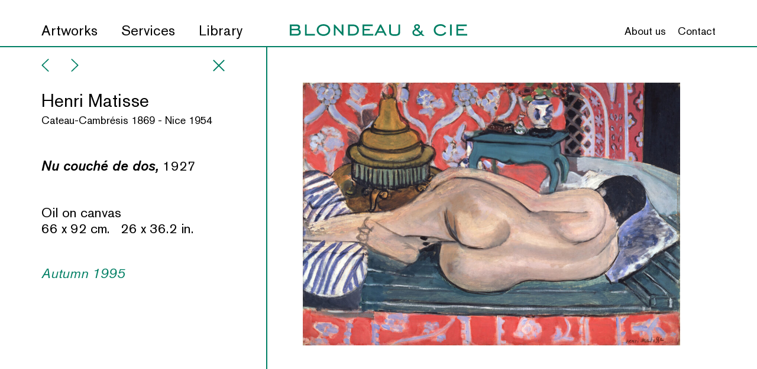

--- FILE ---
content_type: text/html; charset=UTF-8
request_url: https://blondeau.ch/artwork/nu-couche-de-dos/
body_size: 11889
content:
<!DOCTYPE html>
<html lang="en-US" class="no-js">
<head>
    <title>Nu couché de dos - Blondeau &amp; Cie</title>
	<meta charset="UTF-8">
	<meta name="viewport" content="width=device-width">
	<link rel="profile" href="http://gmpg.org/xfn/11">
    <link rel="pingback" href="https://blondeau.ch/xmlrpc.php">
    <script src="https://kit.fontawesome.com/d181aa61b8.js" crossorigin="anonymous"></script>
	<meta name='robots' content='index, follow, max-image-preview:large, max-snippet:-1, max-video-preview:-1' />

	<!-- This site is optimized with the Yoast SEO plugin v20.1 - https://yoast.com/wordpress/plugins/seo/ -->
	<title>Nu couché de dos - Blondeau &amp; Cie</title>
	<link rel="canonical" href="https://blondeau.ch/artwork/nu-couche-de-dos/" />
	<meta property="og:locale" content="en_US" />
	<meta property="og:type" content="article" />
	<meta property="og:title" content="Nu couché de dos - Blondeau &amp; Cie" />
	<meta property="og:url" content="https://blondeau.ch/artwork/nu-couche-de-dos/" />
	<meta property="og:site_name" content="Blondeau &amp; Cie" />
	<meta property="article:modified_time" content="2022-05-05T14:27:52+00:00" />
	<meta name="twitter:card" content="summary_large_image" />
	<script type="application/ld+json" class="yoast-schema-graph">{"@context":"https://schema.org","@graph":[{"@type":"WebPage","@id":"https://blondeau.ch/artwork/nu-couche-de-dos/","url":"https://blondeau.ch/artwork/nu-couche-de-dos/","name":"Nu couché de dos - Blondeau &amp; Cie","isPartOf":{"@id":"https://blondeau.ch/#website"},"datePublished":"2022-04-20T09:37:52+00:00","dateModified":"2022-05-05T14:27:52+00:00","breadcrumb":{"@id":"https://blondeau.ch/artwork/nu-couche-de-dos/#breadcrumb"},"inLanguage":"en-US","potentialAction":[{"@type":"ReadAction","target":["https://blondeau.ch/artwork/nu-couche-de-dos/"]}]},{"@type":"BreadcrumbList","@id":"https://blondeau.ch/artwork/nu-couche-de-dos/#breadcrumb","itemListElement":[{"@type":"ListItem","position":1,"name":"Home","item":"https://blondeau.ch/"},{"@type":"ListItem","position":2,"name":"Nu couché de dos"}]},{"@type":"WebSite","@id":"https://blondeau.ch/#website","url":"https://blondeau.ch/","name":"Blondeau &amp; Cie","description":"Blondeau&amp;Cie is a full service art advisory since 1987","publisher":{"@id":"https://blondeau.ch/#organization"},"potentialAction":[{"@type":"SearchAction","target":{"@type":"EntryPoint","urlTemplate":"https://blondeau.ch/?s={search_term_string}"},"query-input":"required name=search_term_string"}],"inLanguage":"en-US"},{"@type":"Organization","@id":"https://blondeau.ch/#organization","name":"Blondeau&Cie","url":"https://blondeau.ch/","logo":{"@type":"ImageObject","inLanguage":"en-US","@id":"https://blondeau.ch/#/schema/logo/image/","url":"https://blondeau.ch/wp-content/uploads/2021/10/211020_favicon_BCie.jpg","contentUrl":"https://blondeau.ch/wp-content/uploads/2021/10/211020_favicon_BCie.jpg","width":600,"height":600,"caption":"Blondeau&Cie"},"image":{"@id":"https://blondeau.ch/#/schema/logo/image/"}}]}</script>
	<!-- / Yoast SEO plugin. -->


<link rel='dns-prefetch' href='//www.googletagmanager.com' />
<link rel="alternate" type="application/rss+xml" title="Blondeau &amp; Cie &raquo; Feed" href="https://blondeau.ch/feed/" />
<link rel="alternate" type="application/rss+xml" title="Blondeau &amp; Cie &raquo; Comments Feed" href="https://blondeau.ch/comments/feed/" />
<link rel="alternate" title="oEmbed (JSON)" type="application/json+oembed" href="https://blondeau.ch/wp-json/oembed/1.0/embed?url=https%3A%2F%2Fblondeau.ch%2Fartwork%2Fnu-couche-de-dos%2F" />
<link rel="alternate" title="oEmbed (XML)" type="text/xml+oembed" href="https://blondeau.ch/wp-json/oembed/1.0/embed?url=https%3A%2F%2Fblondeau.ch%2Fartwork%2Fnu-couche-de-dos%2F&#038;format=xml" />
<style id='wp-img-auto-sizes-contain-inline-css' type='text/css'>
img:is([sizes=auto i],[sizes^="auto," i]){contain-intrinsic-size:3000px 1500px}
/*# sourceURL=wp-img-auto-sizes-contain-inline-css */
</style>
<style id='wp-emoji-styles-inline-css' type='text/css'>

	img.wp-smiley, img.emoji {
		display: inline !important;
		border: none !important;
		box-shadow: none !important;
		height: 1em !important;
		width: 1em !important;
		margin: 0 0.07em !important;
		vertical-align: -0.1em !important;
		background: none !important;
		padding: 0 !important;
	}
/*# sourceURL=wp-emoji-styles-inline-css */
</style>
<style id='wp-block-library-inline-css' type='text/css'>
:root{--wp-block-synced-color:#7a00df;--wp-block-synced-color--rgb:122,0,223;--wp-bound-block-color:var(--wp-block-synced-color);--wp-editor-canvas-background:#ddd;--wp-admin-theme-color:#007cba;--wp-admin-theme-color--rgb:0,124,186;--wp-admin-theme-color-darker-10:#006ba1;--wp-admin-theme-color-darker-10--rgb:0,107,160.5;--wp-admin-theme-color-darker-20:#005a87;--wp-admin-theme-color-darker-20--rgb:0,90,135;--wp-admin-border-width-focus:2px}@media (min-resolution:192dpi){:root{--wp-admin-border-width-focus:1.5px}}.wp-element-button{cursor:pointer}:root .has-very-light-gray-background-color{background-color:#eee}:root .has-very-dark-gray-background-color{background-color:#313131}:root .has-very-light-gray-color{color:#eee}:root .has-very-dark-gray-color{color:#313131}:root .has-vivid-green-cyan-to-vivid-cyan-blue-gradient-background{background:linear-gradient(135deg,#00d084,#0693e3)}:root .has-purple-crush-gradient-background{background:linear-gradient(135deg,#34e2e4,#4721fb 50%,#ab1dfe)}:root .has-hazy-dawn-gradient-background{background:linear-gradient(135deg,#faaca8,#dad0ec)}:root .has-subdued-olive-gradient-background{background:linear-gradient(135deg,#fafae1,#67a671)}:root .has-atomic-cream-gradient-background{background:linear-gradient(135deg,#fdd79a,#004a59)}:root .has-nightshade-gradient-background{background:linear-gradient(135deg,#330968,#31cdcf)}:root .has-midnight-gradient-background{background:linear-gradient(135deg,#020381,#2874fc)}:root{--wp--preset--font-size--normal:16px;--wp--preset--font-size--huge:42px}.has-regular-font-size{font-size:1em}.has-larger-font-size{font-size:2.625em}.has-normal-font-size{font-size:var(--wp--preset--font-size--normal)}.has-huge-font-size{font-size:var(--wp--preset--font-size--huge)}.has-text-align-center{text-align:center}.has-text-align-left{text-align:left}.has-text-align-right{text-align:right}.has-fit-text{white-space:nowrap!important}#end-resizable-editor-section{display:none}.aligncenter{clear:both}.items-justified-left{justify-content:flex-start}.items-justified-center{justify-content:center}.items-justified-right{justify-content:flex-end}.items-justified-space-between{justify-content:space-between}.screen-reader-text{border:0;clip-path:inset(50%);height:1px;margin:-1px;overflow:hidden;padding:0;position:absolute;width:1px;word-wrap:normal!important}.screen-reader-text:focus{background-color:#ddd;clip-path:none;color:#444;display:block;font-size:1em;height:auto;left:5px;line-height:normal;padding:15px 23px 14px;text-decoration:none;top:5px;width:auto;z-index:100000}html :where(.has-border-color){border-style:solid}html :where([style*=border-top-color]){border-top-style:solid}html :where([style*=border-right-color]){border-right-style:solid}html :where([style*=border-bottom-color]){border-bottom-style:solid}html :where([style*=border-left-color]){border-left-style:solid}html :where([style*=border-width]){border-style:solid}html :where([style*=border-top-width]){border-top-style:solid}html :where([style*=border-right-width]){border-right-style:solid}html :where([style*=border-bottom-width]){border-bottom-style:solid}html :where([style*=border-left-width]){border-left-style:solid}html :where(img[class*=wp-image-]){height:auto;max-width:100%}:where(figure){margin:0 0 1em}html :where(.is-position-sticky){--wp-admin--admin-bar--position-offset:var(--wp-admin--admin-bar--height,0px)}@media screen and (max-width:600px){html :where(.is-position-sticky){--wp-admin--admin-bar--position-offset:0px}}

/*# sourceURL=wp-block-library-inline-css */
</style><style id='global-styles-inline-css' type='text/css'>
:root{--wp--preset--aspect-ratio--square: 1;--wp--preset--aspect-ratio--4-3: 4/3;--wp--preset--aspect-ratio--3-4: 3/4;--wp--preset--aspect-ratio--3-2: 3/2;--wp--preset--aspect-ratio--2-3: 2/3;--wp--preset--aspect-ratio--16-9: 16/9;--wp--preset--aspect-ratio--9-16: 9/16;--wp--preset--color--black: #000000;--wp--preset--color--cyan-bluish-gray: #abb8c3;--wp--preset--color--white: #ffffff;--wp--preset--color--pale-pink: #f78da7;--wp--preset--color--vivid-red: #cf2e2e;--wp--preset--color--luminous-vivid-orange: #ff6900;--wp--preset--color--luminous-vivid-amber: #fcb900;--wp--preset--color--light-green-cyan: #7bdcb5;--wp--preset--color--vivid-green-cyan: #00d084;--wp--preset--color--pale-cyan-blue: #8ed1fc;--wp--preset--color--vivid-cyan-blue: #0693e3;--wp--preset--color--vivid-purple: #9b51e0;--wp--preset--gradient--vivid-cyan-blue-to-vivid-purple: linear-gradient(135deg,rgb(6,147,227) 0%,rgb(155,81,224) 100%);--wp--preset--gradient--light-green-cyan-to-vivid-green-cyan: linear-gradient(135deg,rgb(122,220,180) 0%,rgb(0,208,130) 100%);--wp--preset--gradient--luminous-vivid-amber-to-luminous-vivid-orange: linear-gradient(135deg,rgb(252,185,0) 0%,rgb(255,105,0) 100%);--wp--preset--gradient--luminous-vivid-orange-to-vivid-red: linear-gradient(135deg,rgb(255,105,0) 0%,rgb(207,46,46) 100%);--wp--preset--gradient--very-light-gray-to-cyan-bluish-gray: linear-gradient(135deg,rgb(238,238,238) 0%,rgb(169,184,195) 100%);--wp--preset--gradient--cool-to-warm-spectrum: linear-gradient(135deg,rgb(74,234,220) 0%,rgb(151,120,209) 20%,rgb(207,42,186) 40%,rgb(238,44,130) 60%,rgb(251,105,98) 80%,rgb(254,248,76) 100%);--wp--preset--gradient--blush-light-purple: linear-gradient(135deg,rgb(255,206,236) 0%,rgb(152,150,240) 100%);--wp--preset--gradient--blush-bordeaux: linear-gradient(135deg,rgb(254,205,165) 0%,rgb(254,45,45) 50%,rgb(107,0,62) 100%);--wp--preset--gradient--luminous-dusk: linear-gradient(135deg,rgb(255,203,112) 0%,rgb(199,81,192) 50%,rgb(65,88,208) 100%);--wp--preset--gradient--pale-ocean: linear-gradient(135deg,rgb(255,245,203) 0%,rgb(182,227,212) 50%,rgb(51,167,181) 100%);--wp--preset--gradient--electric-grass: linear-gradient(135deg,rgb(202,248,128) 0%,rgb(113,206,126) 100%);--wp--preset--gradient--midnight: linear-gradient(135deg,rgb(2,3,129) 0%,rgb(40,116,252) 100%);--wp--preset--font-size--small: 13px;--wp--preset--font-size--medium: 20px;--wp--preset--font-size--large: 36px;--wp--preset--font-size--x-large: 42px;--wp--preset--spacing--20: 0.44rem;--wp--preset--spacing--30: 0.67rem;--wp--preset--spacing--40: 1rem;--wp--preset--spacing--50: 1.5rem;--wp--preset--spacing--60: 2.25rem;--wp--preset--spacing--70: 3.38rem;--wp--preset--spacing--80: 5.06rem;--wp--preset--shadow--natural: 6px 6px 9px rgba(0, 0, 0, 0.2);--wp--preset--shadow--deep: 12px 12px 50px rgba(0, 0, 0, 0.4);--wp--preset--shadow--sharp: 6px 6px 0px rgba(0, 0, 0, 0.2);--wp--preset--shadow--outlined: 6px 6px 0px -3px rgb(255, 255, 255), 6px 6px rgb(0, 0, 0);--wp--preset--shadow--crisp: 6px 6px 0px rgb(0, 0, 0);}:where(.is-layout-flex){gap: 0.5em;}:where(.is-layout-grid){gap: 0.5em;}body .is-layout-flex{display: flex;}.is-layout-flex{flex-wrap: wrap;align-items: center;}.is-layout-flex > :is(*, div){margin: 0;}body .is-layout-grid{display: grid;}.is-layout-grid > :is(*, div){margin: 0;}:where(.wp-block-columns.is-layout-flex){gap: 2em;}:where(.wp-block-columns.is-layout-grid){gap: 2em;}:where(.wp-block-post-template.is-layout-flex){gap: 1.25em;}:where(.wp-block-post-template.is-layout-grid){gap: 1.25em;}.has-black-color{color: var(--wp--preset--color--black) !important;}.has-cyan-bluish-gray-color{color: var(--wp--preset--color--cyan-bluish-gray) !important;}.has-white-color{color: var(--wp--preset--color--white) !important;}.has-pale-pink-color{color: var(--wp--preset--color--pale-pink) !important;}.has-vivid-red-color{color: var(--wp--preset--color--vivid-red) !important;}.has-luminous-vivid-orange-color{color: var(--wp--preset--color--luminous-vivid-orange) !important;}.has-luminous-vivid-amber-color{color: var(--wp--preset--color--luminous-vivid-amber) !important;}.has-light-green-cyan-color{color: var(--wp--preset--color--light-green-cyan) !important;}.has-vivid-green-cyan-color{color: var(--wp--preset--color--vivid-green-cyan) !important;}.has-pale-cyan-blue-color{color: var(--wp--preset--color--pale-cyan-blue) !important;}.has-vivid-cyan-blue-color{color: var(--wp--preset--color--vivid-cyan-blue) !important;}.has-vivid-purple-color{color: var(--wp--preset--color--vivid-purple) !important;}.has-black-background-color{background-color: var(--wp--preset--color--black) !important;}.has-cyan-bluish-gray-background-color{background-color: var(--wp--preset--color--cyan-bluish-gray) !important;}.has-white-background-color{background-color: var(--wp--preset--color--white) !important;}.has-pale-pink-background-color{background-color: var(--wp--preset--color--pale-pink) !important;}.has-vivid-red-background-color{background-color: var(--wp--preset--color--vivid-red) !important;}.has-luminous-vivid-orange-background-color{background-color: var(--wp--preset--color--luminous-vivid-orange) !important;}.has-luminous-vivid-amber-background-color{background-color: var(--wp--preset--color--luminous-vivid-amber) !important;}.has-light-green-cyan-background-color{background-color: var(--wp--preset--color--light-green-cyan) !important;}.has-vivid-green-cyan-background-color{background-color: var(--wp--preset--color--vivid-green-cyan) !important;}.has-pale-cyan-blue-background-color{background-color: var(--wp--preset--color--pale-cyan-blue) !important;}.has-vivid-cyan-blue-background-color{background-color: var(--wp--preset--color--vivid-cyan-blue) !important;}.has-vivid-purple-background-color{background-color: var(--wp--preset--color--vivid-purple) !important;}.has-black-border-color{border-color: var(--wp--preset--color--black) !important;}.has-cyan-bluish-gray-border-color{border-color: var(--wp--preset--color--cyan-bluish-gray) !important;}.has-white-border-color{border-color: var(--wp--preset--color--white) !important;}.has-pale-pink-border-color{border-color: var(--wp--preset--color--pale-pink) !important;}.has-vivid-red-border-color{border-color: var(--wp--preset--color--vivid-red) !important;}.has-luminous-vivid-orange-border-color{border-color: var(--wp--preset--color--luminous-vivid-orange) !important;}.has-luminous-vivid-amber-border-color{border-color: var(--wp--preset--color--luminous-vivid-amber) !important;}.has-light-green-cyan-border-color{border-color: var(--wp--preset--color--light-green-cyan) !important;}.has-vivid-green-cyan-border-color{border-color: var(--wp--preset--color--vivid-green-cyan) !important;}.has-pale-cyan-blue-border-color{border-color: var(--wp--preset--color--pale-cyan-blue) !important;}.has-vivid-cyan-blue-border-color{border-color: var(--wp--preset--color--vivid-cyan-blue) !important;}.has-vivid-purple-border-color{border-color: var(--wp--preset--color--vivid-purple) !important;}.has-vivid-cyan-blue-to-vivid-purple-gradient-background{background: var(--wp--preset--gradient--vivid-cyan-blue-to-vivid-purple) !important;}.has-light-green-cyan-to-vivid-green-cyan-gradient-background{background: var(--wp--preset--gradient--light-green-cyan-to-vivid-green-cyan) !important;}.has-luminous-vivid-amber-to-luminous-vivid-orange-gradient-background{background: var(--wp--preset--gradient--luminous-vivid-amber-to-luminous-vivid-orange) !important;}.has-luminous-vivid-orange-to-vivid-red-gradient-background{background: var(--wp--preset--gradient--luminous-vivid-orange-to-vivid-red) !important;}.has-very-light-gray-to-cyan-bluish-gray-gradient-background{background: var(--wp--preset--gradient--very-light-gray-to-cyan-bluish-gray) !important;}.has-cool-to-warm-spectrum-gradient-background{background: var(--wp--preset--gradient--cool-to-warm-spectrum) !important;}.has-blush-light-purple-gradient-background{background: var(--wp--preset--gradient--blush-light-purple) !important;}.has-blush-bordeaux-gradient-background{background: var(--wp--preset--gradient--blush-bordeaux) !important;}.has-luminous-dusk-gradient-background{background: var(--wp--preset--gradient--luminous-dusk) !important;}.has-pale-ocean-gradient-background{background: var(--wp--preset--gradient--pale-ocean) !important;}.has-electric-grass-gradient-background{background: var(--wp--preset--gradient--electric-grass) !important;}.has-midnight-gradient-background{background: var(--wp--preset--gradient--midnight) !important;}.has-small-font-size{font-size: var(--wp--preset--font-size--small) !important;}.has-medium-font-size{font-size: var(--wp--preset--font-size--medium) !important;}.has-large-font-size{font-size: var(--wp--preset--font-size--large) !important;}.has-x-large-font-size{font-size: var(--wp--preset--font-size--x-large) !important;}
/*# sourceURL=global-styles-inline-css */
</style>

<style id='classic-theme-styles-inline-css' type='text/css'>
/*! This file is auto-generated */
.wp-block-button__link{color:#fff;background-color:#32373c;border-radius:9999px;box-shadow:none;text-decoration:none;padding:calc(.667em + 2px) calc(1.333em + 2px);font-size:1.125em}.wp-block-file__button{background:#32373c;color:#fff;text-decoration:none}
/*# sourceURL=/wp-includes/css/classic-themes.min.css */
</style>
<link rel='stylesheet' id='style-css' href='https://blondeau.ch/wp-content/themes/blondeau_cie/assets/css/style.css?ver=6.9' type='text/css' media='all' />
<script type="text/javascript" src="https://blondeau.ch/wp-includes/js/jquery/jquery.min.js?ver=3.7.1" id="jquery-core-js"></script>
<script type="text/javascript" src="https://blondeau.ch/wp-includes/js/jquery/jquery-migrate.min.js?ver=3.4.1" id="jquery-migrate-js"></script>
<script type="text/javascript" src="https://blondeau.ch/wp-content/plugins/disable-right-click-images/script.js?ver=1.0.1" id="disablerightclickimages-js"></script>

<!-- Google Analytics snippet added by Site Kit -->
<script type="text/javascript" src="https://www.googletagmanager.com/gtag/js?id=UA-250062961-1" id="google_gtagjs-js" async></script>
<script type="text/javascript" id="google_gtagjs-js-after">
/* <![CDATA[ */
window.dataLayer = window.dataLayer || [];function gtag(){dataLayer.push(arguments);}
gtag('set', 'linker', {"domains":["blondeau.ch"]} );
gtag("js", new Date());
gtag("set", "developer_id.dZTNiMT", true);
gtag("config", "UA-250062961-1", {"anonymize_ip":true});
gtag("config", "G-LVC32D68R4");
//# sourceURL=google_gtagjs-js-after
/* ]]> */
</script>

<!-- End Google Analytics snippet added by Site Kit -->
<link rel="https://api.w.org/" href="https://blondeau.ch/wp-json/" /><link rel="alternate" title="JSON" type="application/json" href="https://blondeau.ch/wp-json/wp/v2/artwork/395" /><link rel="EditURI" type="application/rsd+xml" title="RSD" href="https://blondeau.ch/xmlrpc.php?rsd" />
<meta name="generator" content="WordPress 6.9" />
<link rel='shortlink' href='https://blondeau.ch/?p=395' />
<meta name="generator" content="Site Kit by Google 1.93.0" /><link rel="apple-touch-icon" sizes="180x180" href="/wp-content/uploads/fbrfg/apple-touch-icon.png">
<link rel="icon" type="image/png" sizes="32x32" href="/wp-content/uploads/fbrfg/favicon-32x32.png">
<link rel="icon" type="image/png" sizes="16x16" href="/wp-content/uploads/fbrfg/favicon-16x16.png">
<link rel="manifest" href="/wp-content/uploads/fbrfg/site.webmanifest">
<link rel="mask-icon" href="/wp-content/uploads/fbrfg/safari-pinned-tab.svg" color="#008167">
<link rel="shortcut icon" href="/wp-content/uploads/fbrfg/favicon.ico">
<meta name="msapplication-TileColor" content="#008167">
<meta name="msapplication-config" content="/wp-content/uploads/fbrfg/browserconfig.xml">
<meta name="theme-color" content="#ffffff"><link rel='stylesheet' id='mailpoet_public-css' href='https://blondeau.ch/wp-content/plugins/mailpoet/assets/dist/css/mailpoet-public.55cd0214.css?ver=6.9' type='text/css' media='all' />
<link rel='stylesheet' id='mailpoet_custom_fonts_0-css' href='https://fonts.googleapis.com/css?family=Abril+FatFace%3A400%2C400i%2C700%2C700i%7CAlegreya%3A400%2C400i%2C700%2C700i%7CAlegreya+Sans%3A400%2C400i%2C700%2C700i%7CAmatic+SC%3A400%2C400i%2C700%2C700i%7CAnonymous+Pro%3A400%2C400i%2C700%2C700i%7CArchitects+Daughter%3A400%2C400i%2C700%2C700i%7CArchivo%3A400%2C400i%2C700%2C700i%7CArchivo+Narrow%3A400%2C400i%2C700%2C700i%7CAsap%3A400%2C400i%2C700%2C700i%7CBarlow%3A400%2C400i%2C700%2C700i%7CBioRhyme%3A400%2C400i%2C700%2C700i%7CBonbon%3A400%2C400i%2C700%2C700i%7CCabin%3A400%2C400i%2C700%2C700i%7CCairo%3A400%2C400i%2C700%2C700i%7CCardo%3A400%2C400i%2C700%2C700i%7CChivo%3A400%2C400i%2C700%2C700i%7CConcert+One%3A400%2C400i%2C700%2C700i%7CCormorant%3A400%2C400i%2C700%2C700i%7CCrimson+Text%3A400%2C400i%2C700%2C700i%7CEczar%3A400%2C400i%2C700%2C700i%7CExo+2%3A400%2C400i%2C700%2C700i%7CFira+Sans%3A400%2C400i%2C700%2C700i%7CFjalla+One%3A400%2C400i%2C700%2C700i%7CFrank+Ruhl+Libre%3A400%2C400i%2C700%2C700i%7CGreat+Vibes%3A400%2C400i%2C700%2C700i&#038;ver=6.9' type='text/css' media='all' />
<link rel='stylesheet' id='mailpoet_custom_fonts_1-css' href='https://fonts.googleapis.com/css?family=Heebo%3A400%2C400i%2C700%2C700i%7CIBM+Plex%3A400%2C400i%2C700%2C700i%7CInconsolata%3A400%2C400i%2C700%2C700i%7CIndie+Flower%3A400%2C400i%2C700%2C700i%7CInknut+Antiqua%3A400%2C400i%2C700%2C700i%7CInter%3A400%2C400i%2C700%2C700i%7CKarla%3A400%2C400i%2C700%2C700i%7CLibre+Baskerville%3A400%2C400i%2C700%2C700i%7CLibre+Franklin%3A400%2C400i%2C700%2C700i%7CMontserrat%3A400%2C400i%2C700%2C700i%7CNeuton%3A400%2C400i%2C700%2C700i%7CNotable%3A400%2C400i%2C700%2C700i%7CNothing+You+Could+Do%3A400%2C400i%2C700%2C700i%7CNoto+Sans%3A400%2C400i%2C700%2C700i%7CNunito%3A400%2C400i%2C700%2C700i%7COld+Standard+TT%3A400%2C400i%2C700%2C700i%7COxygen%3A400%2C400i%2C700%2C700i%7CPacifico%3A400%2C400i%2C700%2C700i%7CPoppins%3A400%2C400i%2C700%2C700i%7CProza+Libre%3A400%2C400i%2C700%2C700i%7CPT+Sans%3A400%2C400i%2C700%2C700i%7CPT+Serif%3A400%2C400i%2C700%2C700i%7CRakkas%3A400%2C400i%2C700%2C700i%7CReenie+Beanie%3A400%2C400i%2C700%2C700i%7CRoboto+Slab%3A400%2C400i%2C700%2C700i&#038;ver=6.9' type='text/css' media='all' />
<link rel='stylesheet' id='mailpoet_custom_fonts_2-css' href='https://fonts.googleapis.com/css?family=Ropa+Sans%3A400%2C400i%2C700%2C700i%7CRubik%3A400%2C400i%2C700%2C700i%7CShadows+Into+Light%3A400%2C400i%2C700%2C700i%7CSpace+Mono%3A400%2C400i%2C700%2C700i%7CSpectral%3A400%2C400i%2C700%2C700i%7CSue+Ellen+Francisco%3A400%2C400i%2C700%2C700i%7CTitillium+Web%3A400%2C400i%2C700%2C700i%7CUbuntu%3A400%2C400i%2C700%2C700i%7CVarela%3A400%2C400i%2C700%2C700i%7CVollkorn%3A400%2C400i%2C700%2C700i%7CWork+Sans%3A400%2C400i%2C700%2C700i%7CYatra+One%3A400%2C400i%2C700%2C700i&#038;ver=6.9' type='text/css' media='all' />
</head>

<body class="wp-singular artwork-template-default single single-artwork postid-395 wp-theme-blondeau_cie">



<header id="header">
	<a href="https://blondeau.ch" id="header_logo">
		<svg id="logo_bcie" data-name="logo_bcie" xmlns="http://www.w3.org/2000/svg" viewBox="0 0 160.85 10.7"><defs><style>.cls-1{fill:#007f67;}</style></defs><path class="cls-1" d="M130.94,17.57v-.2H129.6l0,.18a4.36,4.36,0,0,1-.37,1.39l-2.69-2.54a2.77,2.77,0,0,0,1.94-2.5c0-1-.69-2.24-2.65-2.24-1.59,0-2.66.92-2.66,2.28a2.89,2.89,0,0,0,1.12,2.15c-1.64.71-2.64,1.5-2.64,3.06,0,2,1.54,3.2,4,3.2A5.06,5.06,0,0,0,129.37,21l1.22,1.16h2l-2.4-2.26A4.86,4.86,0,0,0,130.94,17.57ZM125.17,17l3.24,3.07a3.56,3.56,0,0,1-2.71,1c-1.94,0-2.62-1-2.62-1.88S123.7,17.56,125.17,17Zm.55-4.07c.88,0,1.38.37,1.38,1s-.48,1.13-1.52,1.59c-1-1-1.07-1.31-1.07-1.65A1.11,1.11,0,0,1,125.72,12.93Z" transform="translate(-10.47 -11.65)"/><path class="cls-1" d="M18.75,16.26a2.06,2.06,0,0,0,1-1.85c0-1.61-1-2.47-3.1-2.47H10.47v10h6.45c2.26,0,3.51-1.2,3.51-3A3,3,0,0,0,18.75,16.26ZM12,13.38h4.54c1,0,1.54.38,1.54,1.18s-.51,1.17-1.51,1.17H12Zm5.07,7.1H12V17.2h5.07a1.53,1.53,0,0,1,1.73,1.63A1.55,1.55,0,0,1,17.09,20.48Z" transform="translate(-10.47 -11.65)"/><polygon class="cls-1" points="15.31 0.26 13.75 0.26 13.75 10.27 22.75 10.27 22.75 8.83 15.31 8.83 15.31 0.26"/><path class="cls-1" d="M41,11.65c-3.67,0-6.12,2.31-6.12,5.28S37.3,22.24,41,22.24s6.14-2.33,6.14-5.31S44.66,11.65,41,11.65Zm0,9.12c-2.74,0-4.51-1.68-4.51-3.84s1.77-3.84,4.51-3.84,4.54,1.7,4.54,3.84S43.75,20.77,41,20.77Z" transform="translate(-10.47 -11.65)"/><polygon class="cls-1" points="47.09 7.3 40.73 0.26 39.91 0.26 39.91 10.27 41.45 10.27 41.45 3.26 47.81 10.27 48.62 10.27 48.62 0.26 47.09 0.26 47.09 7.3"/><path class="cls-1" d="M67.71,11.91H63.26v10h4.45c3.48,0,5.44-2.08,5.44-5S71.09,11.91,67.71,11.91Zm0,8.57H64.82V13.36h2.91a3.51,3.51,0,0,1,3.81,3.57C71.54,19,70.22,20.48,67.73,20.48Z" transform="translate(-10.47 -11.65)"/><polygon class="cls-1" points="67.44 5.66 72.58 5.66 72.58 4.22 67.44 4.22 67.44 1.73 75.26 1.73 75.26 0.26 65.88 0.26 65.88 10.27 75.69 10.27 75.69 8.83 67.44 8.83 67.44 5.66"/><path class="cls-1" d="M92.26,11.91l-5.09,10h1.65l1.3-2.54H95.4l1.3,2.54h1.68l-5.14-10Zm-1.47,6.15,2-3.84,1.95,3.84Z" transform="translate(-10.47 -11.65)"/><path class="cls-1" d="M108.94,18.35c0,2-.75,2.45-3.39,2.45s-3.38-.48-3.38-2.45V11.94h-1.56v6.82c0,2.47,1.39,3.48,4.92,3.48s5-1,5-3.48V11.94h-1.56Z" transform="translate(-10.47 -11.65)"/><path class="cls-1" d="M147,20.77c-2.57,0-4.44-1.65-4.44-3.84s1.85-3.84,4.44-3.84a4.65,4.65,0,0,1,3.89,1.78l1.25-.87A6.16,6.16,0,0,0,147,11.65c-3.55,0-6,2.28-6,5.31s2.5,5.28,6,5.28a6.11,6.11,0,0,0,5.4-2.76l-1.25-.87A4.71,4.71,0,0,1,147,20.77Z" transform="translate(-10.47 -11.65)"/><rect class="cls-1" x="145.27" y="0.24" width="1.59" height="10.06"/><polygon class="cls-1" points="152.59 8.83 152.59 5.66 157.72 5.66 157.72 4.22 152.59 4.22 152.59 1.73 160.41 1.73 160.41 0.26 151.03 0.26 151.03 10.27 160.84 10.27 160.84 8.83 152.59 8.83"/></svg>
	</a>
	<nav id="header_nav" class="main-navigation" role="navigation">
		<div class="menu-main-container">
			<button type="button" class="cross">
				<span class="cross_bar cross_bar-1"></span>
				<span class="cross_bar cross_bar-2"></span>
			</button>
			<ul id="menu-menu-principal" class="header_nav_menu header_nav_menu-main"><li id="menu-item-17" class="menu-item menu-item-type-post_type menu-item-object-page menu-item-17"><a href="https://blondeau.ch/artworks/">Artworks</a></li>
<li id="menu-item-15" class="menu-item menu-item-type-post_type menu-item-object-page menu-item-15"><a href="https://blondeau.ch/services/">Services</a></li>
<li id="menu-item-16" class="menu-item menu-item-type-post_type menu-item-object-page menu-item-16"><a href="https://blondeau.ch/library/">Library</a></li>
<li id="menu-item-14" class="menu-item menu-item-type-post_type menu-item-object-page menu-item-14"><a href="https://blondeau.ch/about-us/">About us</a></li>
<li id="menu-item-741" class="menu-item menu-item-type-custom menu-item-object-custom menu-item-741"><a href="https://blondeau.ch/about-us/#about-3">Contact</a></li>
<li id="menu-item-742" class="mp_suscribe small mt-10 d-none menu-item menu-item-type-custom menu-item-object-custom menu-item-742"><a href="#">Subscribe</a></li>
<li id="menu-item-743" class="small d-none menu-item menu-item-type-custom menu-item-object-custom menu-item-743"><a target="_blank" href="https://www.instagram.com/blondeau_cie/">Instagram</a></li>
</ul>		</div>
				<ul id="menu-menu-left" class="header_nav_menu header_nav_menu-left"><li id="menu-item-21" class="menu-item menu-item-type-post_type menu-item-object-page menu-item-21"><a href="https://blondeau.ch/artworks/">Artworks</a></li>
<li id="menu-item-738" class="menu-item menu-item-type-post_type menu-item-object-page menu-item-738"><a href="https://blondeau.ch/services/">Services</a></li>
<li id="menu-item-739" class="menu-item menu-item-type-post_type menu-item-object-page menu-item-739"><a href="https://blondeau.ch/library/">Library</a></li>
</ul>		<ul id="menu-menu-right" class="header_nav_menu header_nav_menu-right"><li id="menu-item-740" class="menu-item menu-item-type-post_type menu-item-object-page menu-item-740"><a href="https://blondeau.ch/about-us/">About us</a></li>
<li id="menu-item-20" class="menu-item menu-item-type-custom menu-item-object-custom menu-item-20"><a href="https://blondeau.ch/about-us/#about-3">Contact</a></li>
</ul>	</nav>
	<button type="button" id="menu-burger" class="menu-burger" aria-controls="primary-menu">
		<span class="menu-burger_bar menu-burger_bar-1"></span>
		<span class="menu-burger_bar menu-burger_bar-2"></span>
		<span class="menu-burger_bar menu-burger_bar-3"></span>
	</button>	
</header>
<main id="site-content" class="work_single" role="main">
	                 

			
			<div id="work_395" class="work_grid">
				<div class="work_case-actions">	
					<div class="work_actions">
						<div class="work_nav">
							<a href="https://blondeau.ch/artwork/lozenge-composition-red-black-blue-and-yellow/" class="work_arrow work_arrow-prev"><svg aria-hidden="true" focusable="false" data-prefix="fal" data-icon="chevron-left" class="svg-inline--fa fa-chevron-left fa-w-8" role="img" xmlns="http://www.w3.org/2000/svg" viewBox="0 0 256 512"><path fill="currentColor" d="M238.475 475.535l7.071-7.07c4.686-4.686 4.686-12.284 0-16.971L50.053 256 245.546 60.506c4.686-4.686 4.686-12.284 0-16.971l-7.071-7.07c-4.686-4.686-12.284-4.686-16.97 0L10.454 247.515c-4.686 4.686-4.686 12.284 0 16.971l211.051 211.05c4.686 4.686 12.284 4.686 16.97-.001z"></path></svg></a>							<a href="https://blondeau.ch/artwork/monument-aux-oiseaux/" class="work_arrow work_arrow-next"><svg aria-hidden="true" focusable="false" data-prefix="fal" data-icon="chevron-right" class="svg-inline--fa fa-chevron-right fa-w-8" role="img" xmlns="http://www.w3.org/2000/svg" viewBox="0 0 256 512"><path fill="currentColor" d="M17.525 36.465l-7.071 7.07c-4.686 4.686-4.686 12.284 0 16.971L205.947 256 10.454 451.494c-4.686 4.686-4.686 12.284 0 16.971l7.071 7.07c4.686 4.686 12.284 4.686 16.97 0l211.051-211.05c4.686-4.686 4.686-12.284 0-16.971L34.495 36.465c-4.686-4.687-12.284-4.687-16.97 0z"></path></svg></a>						</div>
						<a href="https://blondeau.ch/artworks/" class="work_close"></a>
					</div>
				</div>
				<div class="work_case-image">
					<img width="1024" height="714" src="https://blondeau.ch/wp-content/uploads/2022/04/Matisse_Nu-couche-de-dos-1024x714.jpg" class="attachment-large size-large" alt="" decoding="async" fetchpriority="high" srcset="https://blondeau.ch/wp-content/uploads/2022/04/Matisse_Nu-couche-de-dos-1024x714.jpg 1024w, https://blondeau.ch/wp-content/uploads/2022/04/Matisse_Nu-couche-de-dos-300x209.jpg 300w, https://blondeau.ch/wp-content/uploads/2022/04/Matisse_Nu-couche-de-dos-768x535.jpg 768w, https://blondeau.ch/wp-content/uploads/2022/04/Matisse_Nu-couche-de-dos-1536x1071.jpg 1536w, https://blondeau.ch/wp-content/uploads/2022/04/Matisse_Nu-couche-de-dos-800x558.jpg 800w, https://blondeau.ch/wp-content/uploads/2022/04/Matisse_Nu-couche-de-dos-1320x920.jpg 1320w, https://blondeau.ch/wp-content/uploads/2022/04/Matisse_Nu-couche-de-dos.jpg 1549w" sizes="(max-width: 1024px) 100vw, 1024px" />				</div>
				<div class="work_case-details">
					<div class="details_artist"><b>Henri Matisse</b>Cateau-Cambrésis 1869 - Nice 1954</div>					<div class="details_work">
						<div class="details_title"><h1><i>Nu couché de dos,</i> 1927</h1></div>
						<div class="details_text"><p>Oil on canvas<br />
66 x 92 cm.   26 x 36.2 in.</p>
</div>
					</div>					<div class="details_sale">Autumn 1995</div>				</div>
			</div>

		
</main><!-- #site-content -->


	<footer id="footer">
		<div class="footer_txt footer_txt-left">
			<a href="https://blondeau.ch" id="footer_logo">
				<svg id="logo_bcie-footer" data-name="logo_bcie" xmlns="http://www.w3.org/2000/svg" viewBox="0 0 160.85 10.7"><defs><style>.cls-1{fill:#007f67;}</style></defs><path class="cls-1" d="M130.94,17.57v-.2H129.6l0,.18a4.36,4.36,0,0,1-.37,1.39l-2.69-2.54a2.77,2.77,0,0,0,1.94-2.5c0-1-.69-2.24-2.65-2.24-1.59,0-2.66.92-2.66,2.28a2.89,2.89,0,0,0,1.12,2.15c-1.64.71-2.64,1.5-2.64,3.06,0,2,1.54,3.2,4,3.2A5.06,5.06,0,0,0,129.37,21l1.22,1.16h2l-2.4-2.26A4.86,4.86,0,0,0,130.94,17.57ZM125.17,17l3.24,3.07a3.56,3.56,0,0,1-2.71,1c-1.94,0-2.62-1-2.62-1.88S123.7,17.56,125.17,17Zm.55-4.07c.88,0,1.38.37,1.38,1s-.48,1.13-1.52,1.59c-1-1-1.07-1.31-1.07-1.65A1.11,1.11,0,0,1,125.72,12.93Z" transform="translate(-10.47 -11.65)"/><path class="cls-1" d="M18.75,16.26a2.06,2.06,0,0,0,1-1.85c0-1.61-1-2.47-3.1-2.47H10.47v10h6.45c2.26,0,3.51-1.2,3.51-3A3,3,0,0,0,18.75,16.26ZM12,13.38h4.54c1,0,1.54.38,1.54,1.18s-.51,1.17-1.51,1.17H12Zm5.07,7.1H12V17.2h5.07a1.53,1.53,0,0,1,1.73,1.63A1.55,1.55,0,0,1,17.09,20.48Z" transform="translate(-10.47 -11.65)"/><polygon class="cls-1" points="15.31 0.26 13.75 0.26 13.75 10.27 22.75 10.27 22.75 8.83 15.31 8.83 15.31 0.26"/><path class="cls-1" d="M41,11.65c-3.67,0-6.12,2.31-6.12,5.28S37.3,22.24,41,22.24s6.14-2.33,6.14-5.31S44.66,11.65,41,11.65Zm0,9.12c-2.74,0-4.51-1.68-4.51-3.84s1.77-3.84,4.51-3.84,4.54,1.7,4.54,3.84S43.75,20.77,41,20.77Z" transform="translate(-10.47 -11.65)"/><polygon class="cls-1" points="47.09 7.3 40.73 0.26 39.91 0.26 39.91 10.27 41.45 10.27 41.45 3.26 47.81 10.27 48.62 10.27 48.62 0.26 47.09 0.26 47.09 7.3"/><path class="cls-1" d="M67.71,11.91H63.26v10h4.45c3.48,0,5.44-2.08,5.44-5S71.09,11.91,67.71,11.91Zm0,8.57H64.82V13.36h2.91a3.51,3.51,0,0,1,3.81,3.57C71.54,19,70.22,20.48,67.73,20.48Z" transform="translate(-10.47 -11.65)"/><polygon class="cls-1" points="67.44 5.66 72.58 5.66 72.58 4.22 67.44 4.22 67.44 1.73 75.26 1.73 75.26 0.26 65.88 0.26 65.88 10.27 75.69 10.27 75.69 8.83 67.44 8.83 67.44 5.66"/><path class="cls-1" d="M92.26,11.91l-5.09,10h1.65l1.3-2.54H95.4l1.3,2.54h1.68l-5.14-10Zm-1.47,6.15,2-3.84,1.95,3.84Z" transform="translate(-10.47 -11.65)"/><path class="cls-1" d="M108.94,18.35c0,2-.75,2.45-3.39,2.45s-3.38-.48-3.38-2.45V11.94h-1.56v6.82c0,2.47,1.39,3.48,4.92,3.48s5-1,5-3.48V11.94h-1.56Z" transform="translate(-10.47 -11.65)"/><path class="cls-1" d="M147,20.77c-2.57,0-4.44-1.65-4.44-3.84s1.85-3.84,4.44-3.84a4.65,4.65,0,0,1,3.89,1.78l1.25-.87A6.16,6.16,0,0,0,147,11.65c-3.55,0-6,2.28-6,5.31s2.5,5.28,6,5.28a6.11,6.11,0,0,0,5.4-2.76l-1.25-.87A4.71,4.71,0,0,1,147,20.77Z" transform="translate(-10.47 -11.65)"/><rect class="cls-1" x="145.27" y="0.24" width="1.59" height="10.06"/><polygon class="cls-1" points="152.59 8.83 152.59 5.66 157.72 5.66 157.72 4.22 152.59 4.22 152.59 1.73 160.41 1.73 160.41 0.26 151.03 0.26 151.03 10.27 160.84 10.27 160.84 8.83 152.59 8.83"/></svg>
			</a>
			<p>5, rue de la Muse<br />
CH-1205 Genève, Switzerland<br />
+41 22 544 95 95<br />
<a href="mailto:muse@blondeau.ch" target="_blank" rel="noopener">muse@blondeau.ch</a></p>
		</div>
		<div class="footer_txt footer_txt-right">
						<p><small>© 2021 Blondeau & Cie</small></p>
		</div>
	</footer>
	<div class="mp_popup">
		<div class="mp_popup_layer"></div>
		<div class="mp_popup_container">
			<div class="mp_popup_close"></div>
			  
  
  <div class="
    mailpoet_form_popup_overlay
      "></div>
  <div
    id="mailpoet_form_1"
    class="
      mailpoet_form
      mailpoet_form_shortcode
      mailpoet_form_position_
      mailpoet_form_animation_
    "
      >
    
    <style type="text/css">
     #mailpoet_form_1 .mailpoet_form {  }
#mailpoet_form_1 .mailpoet_column_with_background { padding: 10px; }
#mailpoet_form_1 .mailpoet_form_column:not(:first-child) { margin-left: 20px; }
#mailpoet_form_1 .mailpoet_paragraph { line-height: 20px; margin-bottom: 20px; }
#mailpoet_form_1 .mailpoet_segment_label, #mailpoet_form_1 .mailpoet_text_label, #mailpoet_form_1 .mailpoet_textarea_label, #mailpoet_form_1 .mailpoet_select_label, #mailpoet_form_1 .mailpoet_radio_label, #mailpoet_form_1 .mailpoet_checkbox_label, #mailpoet_form_1 .mailpoet_list_label, #mailpoet_form_1 .mailpoet_date_label { display: block; font-weight: normal; }
#mailpoet_form_1 .mailpoet_text, #mailpoet_form_1 .mailpoet_textarea, #mailpoet_form_1 .mailpoet_select, #mailpoet_form_1 .mailpoet_date_month, #mailpoet_form_1 .mailpoet_date_day, #mailpoet_form_1 .mailpoet_date_year, #mailpoet_form_1 .mailpoet_date { display: block; }
#mailpoet_form_1 .mailpoet_text, #mailpoet_form_1 .mailpoet_textarea { width: 200px; }
#mailpoet_form_1 .mailpoet_checkbox {  }
#mailpoet_form_1 .mailpoet_submit {  }
#mailpoet_form_1 .mailpoet_divider {  }
#mailpoet_form_1 .mailpoet_message {  }
#mailpoet_form_1 .mailpoet_form_loading { width: 30px; text-align: center; line-height: normal; }
#mailpoet_form_1 .mailpoet_form_loading > span { width: 5px; height: 5px; background-color: #5b5b5b; }#mailpoet_form_1{border-radius: 0px;background: #007f64;text-align: left;}#mailpoet_form_1 form.mailpoet_form {padding: 20px;}#mailpoet_form_1{width: 100%;}#mailpoet_form_1 .mailpoet_message {margin: 0; padding: 0 20px;}#mailpoet_form_1 .mailpoet_paragraph.last {margin-bottom: 0} @media (max-width: 500px) {#mailpoet_form_1 {background: #007f64;}} @media (min-width: 500px) {#mailpoet_form_1 .last .mailpoet_paragraph:last-child {margin-bottom: 0}}  @media (max-width: 500px) {#mailpoet_form_1 .mailpoet_form_column:last-child .mailpoet_paragraph:last-child {margin-bottom: 0}} 
    </style>

    <form
      target="_self"
      method="post"
      action="https://blondeau.ch/wp-admin/admin-post.php?action=mailpoet_subscription_form"
      class="mailpoet_form mailpoet_form_form mailpoet_form_shortcode"
      novalidate
      data-delay=""
      data-exit-intent-enabled=""
      data-font-family=""
      data-cookie-expiration-time=""
    >
      <input type="hidden" name="data[form_id]" value="1" />
      <input type="hidden" name="token" value="88e87598c8" />
      <input type="hidden" name="api_version" value="v1" />
      <input type="hidden" name="endpoint" value="subscribers" />
      <input type="hidden" name="mailpoet_method" value="subscribe" />

      <label class="mailpoet_hp_email_label" style="display: none !important;">Please leave this field empty<input type="email" name="data[email]"/></label><div class="mailpoet_paragraph " ><svg id="logo" data-name="logo_bcie" xmlns="http://www.w3.org/2000/svg" viewBox="0 0 160.85 10.7"><defs><style>.cls-white{fill:#ffffff;}</style></defs><path class="cls-white" d="M130.94,17.57v-.2H129.6l0,.18a4.36,4.36,0,0,1-.37,1.39l-2.69-2.54a2.77,2.77,0,0,0,1.94-2.5c0-1-.69-2.24-2.65-2.24-1.59,0-2.66.92-2.66,2.28a2.89,2.89,0,0,0,1.12,2.15c-1.64.71-2.64,1.5-2.64,3.06,0,2,1.54,3.2,4,3.2A5.06,5.06,0,0,0,129.37,21l1.22,1.16h2l-2.4-2.26A4.86,4.86,0,0,0,130.94,17.57ZM125.17,17l3.24,3.07a3.56,3.56,0,0,1-2.71,1c-1.94,0-2.62-1-2.62-1.88S123.7,17.56,125.17,17Zm.55-4.07c.88,0,1.38.37,1.38,1s-.48,1.13-1.52,1.59c-1-1-1.07-1.31-1.07-1.65A1.11,1.11,0,0,1,125.72,12.93Z" transform="translate(-10.47 -11.65)"/><path class="cls-white" d="M18.75,16.26a2.06,2.06,0,0,0,1-1.85c0-1.61-1-2.47-3.1-2.47H10.47v10h6.45c2.26,0,3.51-1.2,3.51-3A3,3,0,0,0,18.75,16.26ZM12,13.38h4.54c1,0,1.54.38,1.54,1.18s-.51,1.17-1.51,1.17H12Zm5.07,7.1H12V17.2h5.07a1.53,1.53,0,0,1,1.73,1.63A1.55,1.55,0,0,1,17.09,20.48Z" transform="translate(-10.47 -11.65)"/><polygon class="cls-white" points="15.31 0.26 13.75 0.26 13.75 10.27 22.75 10.27 22.75 8.83 15.31 8.83 15.31 0.26"/><path class="cls-white" d="M41,11.65c-3.67,0-6.12,2.31-6.12,5.28S37.3,22.24,41,22.24s6.14-2.33,6.14-5.31S44.66,11.65,41,11.65Zm0,9.12c-2.74,0-4.51-1.68-4.51-3.84s1.77-3.84,4.51-3.84,4.54,1.7,4.54,3.84S43.75,20.77,41,20.77Z" transform="translate(-10.47 -11.65)"/><polygon class="cls-white" points="47.09 7.3 40.73 0.26 39.91 0.26 39.91 10.27 41.45 10.27 41.45 3.26 47.81 10.27 48.62 10.27 48.62 0.26 47.09 0.26 47.09 7.3"/><path class="cls-white" d="M67.71,11.91H63.26v10h4.45c3.48,0,5.44-2.08,5.44-5S71.09,11.91,67.71,11.91Zm0,8.57H64.82V13.36h2.91a3.51,3.51,0,0,1,3.81,3.57C71.54,19,70.22,20.48,67.73,20.48Z" transform="translate(-10.47 -11.65)"/><polygon class="cls-white" points="67.44 5.66 72.58 5.66 72.58 4.22 67.44 4.22 67.44 1.73 75.26 1.73 75.26 0.26 65.88 0.26 65.88 10.27 75.69 10.27 75.69 8.83 67.44 8.83 67.44 5.66"/><path class="cls-white" d="M92.26,11.91l-5.09,10h1.65l1.3-2.54H95.4l1.3,2.54h1.68l-5.14-10Zm-1.47,6.15,2-3.84,1.95,3.84Z" transform="translate(-10.47 -11.65)"/><path class="cls-white" d="M108.94,18.35c0,2-.75,2.45-3.39,2.45s-3.38-.48-3.38-2.45V11.94h-1.56v6.82c0,2.47,1.39,3.48,4.92,3.48s5-1,5-3.48V11.94h-1.56Z" transform="translate(-10.47 -11.65)"/><path class="cls-white" d="M147,20.77c-2.57,0-4.44-1.65-4.44-3.84s1.85-3.84,4.44-3.84a4.65,4.65,0,0,1,3.89,1.78l1.25-.87A6.16,6.16,0,0,0,147,11.65c-3.55,0-6,2.28-6,5.31s2.5,5.28,6,5.28a6.11,6.11,0,0,0,5.4-2.76l-1.25-.87A4.71,4.71,0,0,1,147,20.77Z" transform="translate(-10.47 -11.65)"/><rect class="cls-white" x="145.27" y="0.24" width="1.59" height="10.06"/><polygon class="cls-white" points="152.59 8.83 152.59 5.66 157.72 5.66 157.72 4.22 152.59 4.22 152.59 1.73 160.41 1.73 160.41 0.26 151.03 0.26 151.03 10.27 160.84 10.27 160.84 8.83 152.59 8.83"/></svg></div>
<p class="mailpoet_form_paragraph  mailpoet-has-font-size" style="text-align: center; color: #ffffff; font-size: 48px">Suscribe to our newsletter</p>
<div class="mailpoet_form_columns mailpoet_paragraph mailpoet_stack_on_mobile" style="color:;background:;"><div class="mailpoet_form_column" style="flex-basis:50%;"><div class="mailpoet_paragraph "><label for="form_first_name_1" class="mailpoet-screen-reader-text" data-automation-id="form_first_name_label" >First name <span class="mailpoet_required">*</span></label><input type="text" autocomplete="given-name" class="mailpoet_text" id="form_first_name_1" name="data[form_field_MTNmNTFlZmVkOWZmX2ZpcnN0X25hbWU=]" title="First name" value="" style="width:100%;padding:5px;margin: 0 auto 0 0;" data-automation-id="form_first_name"  placeholder="First name *" data-parsley-names='[&quot;Please specify a valid name.&quot;,&quot;Addresses in names are not permitted, please add your name instead.&quot;]' data-parsley-required="true" data-parsley-errors-container=".mailpoet_error_first_name_" data-parsley-required-message="This field is required."/></div>
</div>
<div class="mailpoet_form_column" style="flex-basis:50%;"><div class="mailpoet_paragraph "><label for="form_last_name_1" class="mailpoet-screen-reader-text" data-automation-id="form_last_name_label" >Last name <span class="mailpoet_required">*</span></label><input type="text" autocomplete="family-name" class="mailpoet_text" id="form_last_name_1" name="data[form_field_NmYyYTdlMDMyMTRjX2xhc3RfbmFtZQ==]" title="Last name" value="" style="width:100%;padding:5px;margin: 0 auto 0 0;" data-automation-id="form_last_name"  placeholder="Last name *" data-parsley-names='[&quot;Please specify a valid name.&quot;,&quot;Addresses in names are not permitted, please add your name instead.&quot;]' data-parsley-required="true" data-parsley-errors-container=".mailpoet_error_last_name_" data-parsley-required-message="This field is required."/></div>
</div>
</div>
<div class="mailpoet_paragraph "><label for="form_email_1" class="mailpoet-screen-reader-text" data-automation-id="form_email_label" >Email address <span class="mailpoet_required">*</span></label><input type="email" autocomplete="email" class="mailpoet_text" id="form_email_1" name="data[form_field_MmU1OWRhZmEyYzUwX2VtYWls]" title="Email address" value="" style="width:100%;padding:5px;margin: 0 auto 0 0;" data-automation-id="form_email"  placeholder="Email address *" data-parsley-required="true" data-parsley-minlength="6" data-parsley-maxlength="150" data-parsley-type-message="This value should be a valid email." data-parsley-errors-container=".mailpoet_error_email_" data-parsley-required-message="This field is required."/></div>
<div class="mailpoet_paragraph "><input type="submit" class="mailpoet_submit" value="Register!" data-automation-id="subscribe-submit-button" style="width:100%;padding:5px;margin: 0 auto 0 0;border-color:transparent;" /><span class="mailpoet_form_loading"><span class="mailpoet_bounce1"></span><span class="mailpoet_bounce2"></span><span class="mailpoet_bounce3"></span></span></div>
<p class="mailpoet_form_paragraph " style="text-align: center; color: #ffffff">We do not share your informations</p>

      <div class="mailpoet_message">
        <p class="mailpoet_validate_success"
                style="display:none;"
                >Check your inbox or junk directory to confirm your subscription.
        </p>
        <p class="mailpoet_validate_error"
                style="display:none;"
                >        </p>
      </div>
    </form>
  </div>

  		</div>
	</div>
	<script type="speculationrules">
{"prefetch":[{"source":"document","where":{"and":[{"href_matches":"/*"},{"not":{"href_matches":["/wp-*.php","/wp-admin/*","/wp-content/uploads/*","/wp-content/*","/wp-content/plugins/*","/wp-content/themes/blondeau_cie/*","/*\\?(.+)"]}},{"not":{"selector_matches":"a[rel~=\"nofollow\"]"}},{"not":{"selector_matches":".no-prefetch, .no-prefetch a"}}]},"eagerness":"conservative"}]}
</script>
<script type="text/javascript" id="app-js-js-extra">
/* <![CDATA[ */
var adminAjax = "https://blondeau.ch/wp-admin/admin-ajax.php";
//# sourceURL=app-js-js-extra
/* ]]> */
</script>
<script type="text/javascript" src="https://blondeau.ch/wp-content/themes/blondeau_cie/assets/js/app.js?ver=0.9.1" id="app-js-js"></script>
<script type="text/javascript" src="https://blondeau.ch/wp-content/uploads/wpmss/wpmssab.min.js?ver=1628880592" id="wpmssab-js"></script>
<script type="text/javascript" src="https://blondeau.ch/wp-content/plugins/mousewheel-smooth-scroll/js/SmoothScroll.min.js?ver=1.4.10" id="SmoothScroll-js"></script>
<script type="text/javascript" src="https://blondeau.ch/wp-content/uploads/wpmss/wpmss.min.js?ver=1628880592" id="wpmss-js"></script>
<script type="text/javascript" id="mailpoet_public-js-extra">
/* <![CDATA[ */
var MailPoetForm = {"ajax_url":"https://blondeau.ch/wp-admin/admin-ajax.php","is_rtl":""};
//# sourceURL=mailpoet_public-js-extra
/* ]]> */
</script>
<script type="text/javascript" src="https://blondeau.ch/wp-content/plugins/mailpoet/assets/dist/js/public.js?ver=4.6.1" id="mailpoet_public-js"></script>
<script type="text/javascript" id="mailpoet_public-js-after">
/* <![CDATA[ */
function initMailpoetTranslation() {
  if (typeof MailPoet !== 'undefined') {
    MailPoet.I18n.add('ajaxFailedErrorMessage', 'An error has happened while performing a request, please try again later.')
  } else {
    setTimeout(initMailpoetTranslation, 250);
  }
}
setTimeout(initMailpoetTranslation, 250);
//# sourceURL=mailpoet_public-js-after
/* ]]> */
</script>
<script id="wp-emoji-settings" type="application/json">
{"baseUrl":"https://s.w.org/images/core/emoji/17.0.2/72x72/","ext":".png","svgUrl":"https://s.w.org/images/core/emoji/17.0.2/svg/","svgExt":".svg","source":{"concatemoji":"https://blondeau.ch/wp-includes/js/wp-emoji-release.min.js?ver=6.9"}}
</script>
<script type="module">
/* <![CDATA[ */
/*! This file is auto-generated */
const a=JSON.parse(document.getElementById("wp-emoji-settings").textContent),o=(window._wpemojiSettings=a,"wpEmojiSettingsSupports"),s=["flag","emoji"];function i(e){try{var t={supportTests:e,timestamp:(new Date).valueOf()};sessionStorage.setItem(o,JSON.stringify(t))}catch(e){}}function c(e,t,n){e.clearRect(0,0,e.canvas.width,e.canvas.height),e.fillText(t,0,0);t=new Uint32Array(e.getImageData(0,0,e.canvas.width,e.canvas.height).data);e.clearRect(0,0,e.canvas.width,e.canvas.height),e.fillText(n,0,0);const a=new Uint32Array(e.getImageData(0,0,e.canvas.width,e.canvas.height).data);return t.every((e,t)=>e===a[t])}function p(e,t){e.clearRect(0,0,e.canvas.width,e.canvas.height),e.fillText(t,0,0);var n=e.getImageData(16,16,1,1);for(let e=0;e<n.data.length;e++)if(0!==n.data[e])return!1;return!0}function u(e,t,n,a){switch(t){case"flag":return n(e,"\ud83c\udff3\ufe0f\u200d\u26a7\ufe0f","\ud83c\udff3\ufe0f\u200b\u26a7\ufe0f")?!1:!n(e,"\ud83c\udde8\ud83c\uddf6","\ud83c\udde8\u200b\ud83c\uddf6")&&!n(e,"\ud83c\udff4\udb40\udc67\udb40\udc62\udb40\udc65\udb40\udc6e\udb40\udc67\udb40\udc7f","\ud83c\udff4\u200b\udb40\udc67\u200b\udb40\udc62\u200b\udb40\udc65\u200b\udb40\udc6e\u200b\udb40\udc67\u200b\udb40\udc7f");case"emoji":return!a(e,"\ud83e\u1fac8")}return!1}function f(e,t,n,a){let r;const o=(r="undefined"!=typeof WorkerGlobalScope&&self instanceof WorkerGlobalScope?new OffscreenCanvas(300,150):document.createElement("canvas")).getContext("2d",{willReadFrequently:!0}),s=(o.textBaseline="top",o.font="600 32px Arial",{});return e.forEach(e=>{s[e]=t(o,e,n,a)}),s}function r(e){var t=document.createElement("script");t.src=e,t.defer=!0,document.head.appendChild(t)}a.supports={everything:!0,everythingExceptFlag:!0},new Promise(t=>{let n=function(){try{var e=JSON.parse(sessionStorage.getItem(o));if("object"==typeof e&&"number"==typeof e.timestamp&&(new Date).valueOf()<e.timestamp+604800&&"object"==typeof e.supportTests)return e.supportTests}catch(e){}return null}();if(!n){if("undefined"!=typeof Worker&&"undefined"!=typeof OffscreenCanvas&&"undefined"!=typeof URL&&URL.createObjectURL&&"undefined"!=typeof Blob)try{var e="postMessage("+f.toString()+"("+[JSON.stringify(s),u.toString(),c.toString(),p.toString()].join(",")+"));",a=new Blob([e],{type:"text/javascript"});const r=new Worker(URL.createObjectURL(a),{name:"wpTestEmojiSupports"});return void(r.onmessage=e=>{i(n=e.data),r.terminate(),t(n)})}catch(e){}i(n=f(s,u,c,p))}t(n)}).then(e=>{for(const n in e)a.supports[n]=e[n],a.supports.everything=a.supports.everything&&a.supports[n],"flag"!==n&&(a.supports.everythingExceptFlag=a.supports.everythingExceptFlag&&a.supports[n]);var t;a.supports.everythingExceptFlag=a.supports.everythingExceptFlag&&!a.supports.flag,a.supports.everything||((t=a.source||{}).concatemoji?r(t.concatemoji):t.wpemoji&&t.twemoji&&(r(t.twemoji),r(t.wpemoji)))});
//# sourceURL=https://blondeau.ch/wp-includes/js/wp-emoji-loader.min.js
/* ]]> */
</script>
</body>
</html>
<!--
Performance optimized by W3 Total Cache. Learn more: https://www.boldgrid.com/w3-total-cache/


Served from: blondeau.ch @ 2026-01-25 03:29:22 by W3 Total Cache
-->

--- FILE ---
content_type: text/css
request_url: https://blondeau.ch/wp-content/themes/blondeau_cie/assets/css/style.css?ver=6.9
body_size: 11280
content:
:root{--anim-speed:.7s;--anim-delay:0s;--anim-ease:ease-out;--anim-speed-back:.3s;--anim-delay-back:0s;--anim-ease-back:ease-in}/*!
 * Bootstrap Grid v5.0.2 (https://getbootstrap.com/)
 * Copyright 2011-2021 The Bootstrap Authors
 * Copyright 2011-2021 Twitter, Inc.
 * Licensed under MIT (https://github.com/twbs/bootstrap/blob/main/LICENSE)
 */.container,.container-fluid,.container-lg,.container-md,.container-sm,.container-xl,.container-xxl{width:100%;padding-right:var(--bs-gutter-x,.75rem);padding-left:var(--bs-gutter-x,.75rem);margin-right:auto;margin-left:auto}@media (min-width:576px){.container,.container-sm{max-width:540px}}@media (min-width:768px){.container,.container-md,.container-sm{max-width:720px}}@media (min-width:992px){.container,.container-lg,.container-md,.container-sm{max-width:960px}}@media (min-width:1200px){.container,.container-lg,.container-md,.container-sm,.container-xl{max-width:1140px}}@media (min-width:1400px){.container,.container-lg,.container-md,.container-sm,.container-xl,.container-xxl{max-width:1320px}}.row{--bs-gutter-x:1.5rem;--bs-gutter-y:0;display:flex;flex-wrap:wrap;margin-top:calc(var(--bs-gutter-y) * -1);margin-right:calc(var(--bs-gutter-x) * -.5);margin-left:calc(var(--bs-gutter-x) * -.5)}.row>*{box-sizing:border-box;flex-shrink:0;width:100%;max-width:100%;padding-right:calc(var(--bs-gutter-x) * .5);padding-left:calc(var(--bs-gutter-x) * .5);margin-top:var(--bs-gutter-y)}.col{flex:1 0 0%}.row-cols-auto>*{flex:0 0 auto;width:auto}.row-cols-1>*{flex:0 0 auto;width:100%}.row-cols-2>*{flex:0 0 auto;width:50%}.row-cols-3>*{flex:0 0 auto;width:33.3333333333%}.row-cols-4>*{flex:0 0 auto;width:25%}.row-cols-5>*{flex:0 0 auto;width:20%}.row-cols-6>*{flex:0 0 auto;width:16.6666666667%}@media (min-width:576px){.col-sm{flex:1 0 0%}.row-cols-sm-auto>*{flex:0 0 auto;width:auto}.row-cols-sm-1>*{flex:0 0 auto;width:100%}.row-cols-sm-2>*{flex:0 0 auto;width:50%}.row-cols-sm-3>*{flex:0 0 auto;width:33.3333333333%}.row-cols-sm-4>*{flex:0 0 auto;width:25%}.row-cols-sm-5>*{flex:0 0 auto;width:20%}.row-cols-sm-6>*{flex:0 0 auto;width:16.6666666667%}}@media (min-width:768px){.col-md{flex:1 0 0%}.row-cols-md-auto>*{flex:0 0 auto;width:auto}.row-cols-md-1>*{flex:0 0 auto;width:100%}.row-cols-md-2>*{flex:0 0 auto;width:50%}.row-cols-md-3>*{flex:0 0 auto;width:33.3333333333%}.row-cols-md-4>*{flex:0 0 auto;width:25%}.row-cols-md-5>*{flex:0 0 auto;width:20%}.row-cols-md-6>*{flex:0 0 auto;width:16.6666666667%}}@media (min-width:992px){.col-lg{flex:1 0 0%}.row-cols-lg-auto>*{flex:0 0 auto;width:auto}.row-cols-lg-1>*{flex:0 0 auto;width:100%}.row-cols-lg-2>*{flex:0 0 auto;width:50%}.row-cols-lg-3>*{flex:0 0 auto;width:33.3333333333%}.row-cols-lg-4>*{flex:0 0 auto;width:25%}.row-cols-lg-5>*{flex:0 0 auto;width:20%}.row-cols-lg-6>*{flex:0 0 auto;width:16.6666666667%}}@media (min-width:1200px){.col-xl{flex:1 0 0%}.row-cols-xl-auto>*{flex:0 0 auto;width:auto}.row-cols-xl-1>*{flex:0 0 auto;width:100%}.row-cols-xl-2>*{flex:0 0 auto;width:50%}.row-cols-xl-3>*{flex:0 0 auto;width:33.3333333333%}.row-cols-xl-4>*{flex:0 0 auto;width:25%}.row-cols-xl-5>*{flex:0 0 auto;width:20%}.row-cols-xl-6>*{flex:0 0 auto;width:16.6666666667%}}@media (min-width:1400px){.col-xxl{flex:1 0 0%}.row-cols-xxl-auto>*{flex:0 0 auto;width:auto}.row-cols-xxl-1>*{flex:0 0 auto;width:100%}.row-cols-xxl-2>*{flex:0 0 auto;width:50%}.row-cols-xxl-3>*{flex:0 0 auto;width:33.3333333333%}.row-cols-xxl-4>*{flex:0 0 auto;width:25%}.row-cols-xxl-5>*{flex:0 0 auto;width:20%}.row-cols-xxl-6>*{flex:0 0 auto;width:16.6666666667%}}.col-auto{flex:0 0 auto;width:auto}.col-1{flex:0 0 auto;width:8.33333333%}.col-2{flex:0 0 auto;width:16.66666667%}.col-3{flex:0 0 auto;width:25%}.col-4{flex:0 0 auto;width:33.33333333%}.col-5{flex:0 0 auto;width:41.66666667%}.col-6{flex:0 0 auto;width:50%}.col-7{flex:0 0 auto;width:58.33333333%}.col-8{flex:0 0 auto;width:66.66666667%}.col-9{flex:0 0 auto;width:75%}.col-10{flex:0 0 auto;width:83.33333333%}.col-11{flex:0 0 auto;width:91.66666667%}.col-12{flex:0 0 auto;width:100%}.offset-1{margin-left:8.33333333%}.offset-2{margin-left:16.66666667%}.offset-3{margin-left:25%}.offset-4{margin-left:33.33333333%}.offset-5{margin-left:41.66666667%}.offset-6{margin-left:50%}.offset-7{margin-left:58.33333333%}.offset-8{margin-left:66.66666667%}.offset-9{margin-left:75%}.offset-10{margin-left:83.33333333%}.offset-11{margin-left:91.66666667%}.g-0,.gx-0{--bs-gutter-x:0}.g-0,.gy-0{--bs-gutter-y:0}.g-1,.gx-1{--bs-gutter-x:0.25rem}.g-1,.gy-1{--bs-gutter-y:0.25rem}.g-2,.gx-2{--bs-gutter-x:0.5rem}.g-2,.gy-2{--bs-gutter-y:0.5rem}.g-3,.gx-3{--bs-gutter-x:1rem}.g-3,.gy-3{--bs-gutter-y:1rem}.g-4,.gx-4{--bs-gutter-x:1.5rem}.g-4,.gy-4{--bs-gutter-y:1.5rem}.g-5,.gx-5{--bs-gutter-x:3rem}.g-5,.gy-5{--bs-gutter-y:3rem}@media (min-width:576px){.col-sm-auto{flex:0 0 auto;width:auto}.col-sm-1{flex:0 0 auto;width:8.33333333%}.col-sm-2{flex:0 0 auto;width:16.66666667%}.col-sm-3{flex:0 0 auto;width:25%}.col-sm-4{flex:0 0 auto;width:33.33333333%}.col-sm-5{flex:0 0 auto;width:41.66666667%}.col-sm-6{flex:0 0 auto;width:50%}.col-sm-7{flex:0 0 auto;width:58.33333333%}.col-sm-8{flex:0 0 auto;width:66.66666667%}.col-sm-9{flex:0 0 auto;width:75%}.col-sm-10{flex:0 0 auto;width:83.33333333%}.col-sm-11{flex:0 0 auto;width:91.66666667%}.col-sm-12{flex:0 0 auto;width:100%}.offset-sm-0{margin-left:0}.offset-sm-1{margin-left:8.33333333%}.offset-sm-2{margin-left:16.66666667%}.offset-sm-3{margin-left:25%}.offset-sm-4{margin-left:33.33333333%}.offset-sm-5{margin-left:41.66666667%}.offset-sm-6{margin-left:50%}.offset-sm-7{margin-left:58.33333333%}.offset-sm-8{margin-left:66.66666667%}.offset-sm-9{margin-left:75%}.offset-sm-10{margin-left:83.33333333%}.offset-sm-11{margin-left:91.66666667%}.g-sm-0,.gx-sm-0{--bs-gutter-x:0}.g-sm-0,.gy-sm-0{--bs-gutter-y:0}.g-sm-1,.gx-sm-1{--bs-gutter-x:0.25rem}.g-sm-1,.gy-sm-1{--bs-gutter-y:0.25rem}.g-sm-2,.gx-sm-2{--bs-gutter-x:0.5rem}.g-sm-2,.gy-sm-2{--bs-gutter-y:0.5rem}.g-sm-3,.gx-sm-3{--bs-gutter-x:1rem}.g-sm-3,.gy-sm-3{--bs-gutter-y:1rem}.g-sm-4,.gx-sm-4{--bs-gutter-x:1.5rem}.g-sm-4,.gy-sm-4{--bs-gutter-y:1.5rem}.g-sm-5,.gx-sm-5{--bs-gutter-x:3rem}.g-sm-5,.gy-sm-5{--bs-gutter-y:3rem}}@media (min-width:768px){.col-md-auto{flex:0 0 auto;width:auto}.col-md-1{flex:0 0 auto;width:8.33333333%}.col-md-2{flex:0 0 auto;width:16.66666667%}.col-md-3{flex:0 0 auto;width:25%}.col-md-4{flex:0 0 auto;width:33.33333333%}.col-md-5{flex:0 0 auto;width:41.66666667%}.col-md-6{flex:0 0 auto;width:50%}.col-md-7{flex:0 0 auto;width:58.33333333%}.col-md-8{flex:0 0 auto;width:66.66666667%}.col-md-9{flex:0 0 auto;width:75%}.col-md-10{flex:0 0 auto;width:83.33333333%}.col-md-11{flex:0 0 auto;width:91.66666667%}.col-md-12{flex:0 0 auto;width:100%}.offset-md-0{margin-left:0}.offset-md-1{margin-left:8.33333333%}.offset-md-2{margin-left:16.66666667%}.offset-md-3{margin-left:25%}.offset-md-4{margin-left:33.33333333%}.offset-md-5{margin-left:41.66666667%}.offset-md-6{margin-left:50%}.offset-md-7{margin-left:58.33333333%}.offset-md-8{margin-left:66.66666667%}.offset-md-9{margin-left:75%}.offset-md-10{margin-left:83.33333333%}.offset-md-11{margin-left:91.66666667%}.g-md-0,.gx-md-0{--bs-gutter-x:0}.g-md-0,.gy-md-0{--bs-gutter-y:0}.g-md-1,.gx-md-1{--bs-gutter-x:0.25rem}.g-md-1,.gy-md-1{--bs-gutter-y:0.25rem}.g-md-2,.gx-md-2{--bs-gutter-x:0.5rem}.g-md-2,.gy-md-2{--bs-gutter-y:0.5rem}.g-md-3,.gx-md-3{--bs-gutter-x:1rem}.g-md-3,.gy-md-3{--bs-gutter-y:1rem}.g-md-4,.gx-md-4{--bs-gutter-x:1.5rem}.g-md-4,.gy-md-4{--bs-gutter-y:1.5rem}.g-md-5,.gx-md-5{--bs-gutter-x:3rem}.g-md-5,.gy-md-5{--bs-gutter-y:3rem}}@media (min-width:992px){.col-lg-auto{flex:0 0 auto;width:auto}.col-lg-1{flex:0 0 auto;width:8.33333333%}.col-lg-2{flex:0 0 auto;width:16.66666667%}.col-lg-3{flex:0 0 auto;width:25%}.col-lg-4{flex:0 0 auto;width:33.33333333%}.col-lg-5{flex:0 0 auto;width:41.66666667%}.col-lg-6{flex:0 0 auto;width:50%}.col-lg-7{flex:0 0 auto;width:58.33333333%}.col-lg-8{flex:0 0 auto;width:66.66666667%}.col-lg-9{flex:0 0 auto;width:75%}.col-lg-10{flex:0 0 auto;width:83.33333333%}.col-lg-11{flex:0 0 auto;width:91.66666667%}.col-lg-12{flex:0 0 auto;width:100%}.offset-lg-0{margin-left:0}.offset-lg-1{margin-left:8.33333333%}.offset-lg-2{margin-left:16.66666667%}.offset-lg-3{margin-left:25%}.offset-lg-4{margin-left:33.33333333%}.offset-lg-5{margin-left:41.66666667%}.offset-lg-6{margin-left:50%}.offset-lg-7{margin-left:58.33333333%}.offset-lg-8{margin-left:66.66666667%}.offset-lg-9{margin-left:75%}.offset-lg-10{margin-left:83.33333333%}.offset-lg-11{margin-left:91.66666667%}.g-lg-0,.gx-lg-0{--bs-gutter-x:0}.g-lg-0,.gy-lg-0{--bs-gutter-y:0}.g-lg-1,.gx-lg-1{--bs-gutter-x:0.25rem}.g-lg-1,.gy-lg-1{--bs-gutter-y:0.25rem}.g-lg-2,.gx-lg-2{--bs-gutter-x:0.5rem}.g-lg-2,.gy-lg-2{--bs-gutter-y:0.5rem}.g-lg-3,.gx-lg-3{--bs-gutter-x:1rem}.g-lg-3,.gy-lg-3{--bs-gutter-y:1rem}.g-lg-4,.gx-lg-4{--bs-gutter-x:1.5rem}.g-lg-4,.gy-lg-4{--bs-gutter-y:1.5rem}.g-lg-5,.gx-lg-5{--bs-gutter-x:3rem}.g-lg-5,.gy-lg-5{--bs-gutter-y:3rem}}@media (min-width:1200px){.col-xl-auto{flex:0 0 auto;width:auto}.col-xl-1{flex:0 0 auto;width:8.33333333%}.col-xl-2{flex:0 0 auto;width:16.66666667%}.col-xl-3{flex:0 0 auto;width:25%}.col-xl-4{flex:0 0 auto;width:33.33333333%}.col-xl-5{flex:0 0 auto;width:41.66666667%}.col-xl-6{flex:0 0 auto;width:50%}.col-xl-7{flex:0 0 auto;width:58.33333333%}.col-xl-8{flex:0 0 auto;width:66.66666667%}.col-xl-9{flex:0 0 auto;width:75%}.col-xl-10{flex:0 0 auto;width:83.33333333%}.col-xl-11{flex:0 0 auto;width:91.66666667%}.col-xl-12{flex:0 0 auto;width:100%}.offset-xl-0{margin-left:0}.offset-xl-1{margin-left:8.33333333%}.offset-xl-2{margin-left:16.66666667%}.offset-xl-3{margin-left:25%}.offset-xl-4{margin-left:33.33333333%}.offset-xl-5{margin-left:41.66666667%}.offset-xl-6{margin-left:50%}.offset-xl-7{margin-left:58.33333333%}.offset-xl-8{margin-left:66.66666667%}.offset-xl-9{margin-left:75%}.offset-xl-10{margin-left:83.33333333%}.offset-xl-11{margin-left:91.66666667%}.g-xl-0,.gx-xl-0{--bs-gutter-x:0}.g-xl-0,.gy-xl-0{--bs-gutter-y:0}.g-xl-1,.gx-xl-1{--bs-gutter-x:0.25rem}.g-xl-1,.gy-xl-1{--bs-gutter-y:0.25rem}.g-xl-2,.gx-xl-2{--bs-gutter-x:0.5rem}.g-xl-2,.gy-xl-2{--bs-gutter-y:0.5rem}.g-xl-3,.gx-xl-3{--bs-gutter-x:1rem}.g-xl-3,.gy-xl-3{--bs-gutter-y:1rem}.g-xl-4,.gx-xl-4{--bs-gutter-x:1.5rem}.g-xl-4,.gy-xl-4{--bs-gutter-y:1.5rem}.g-xl-5,.gx-xl-5{--bs-gutter-x:3rem}.g-xl-5,.gy-xl-5{--bs-gutter-y:3rem}}@media (min-width:1400px){.col-xxl-auto{flex:0 0 auto;width:auto}.col-xxl-1{flex:0 0 auto;width:8.33333333%}.col-xxl-2{flex:0 0 auto;width:16.66666667%}.col-xxl-3{flex:0 0 auto;width:25%}.col-xxl-4{flex:0 0 auto;width:33.33333333%}.col-xxl-5{flex:0 0 auto;width:41.66666667%}.col-xxl-6{flex:0 0 auto;width:50%}.col-xxl-7{flex:0 0 auto;width:58.33333333%}.col-xxl-8{flex:0 0 auto;width:66.66666667%}.col-xxl-9{flex:0 0 auto;width:75%}.col-xxl-10{flex:0 0 auto;width:83.33333333%}.col-xxl-11{flex:0 0 auto;width:91.66666667%}.col-xxl-12{flex:0 0 auto;width:100%}.offset-xxl-0{margin-left:0}.offset-xxl-1{margin-left:8.33333333%}.offset-xxl-2{margin-left:16.66666667%}.offset-xxl-3{margin-left:25%}.offset-xxl-4{margin-left:33.33333333%}.offset-xxl-5{margin-left:41.66666667%}.offset-xxl-6{margin-left:50%}.offset-xxl-7{margin-left:58.33333333%}.offset-xxl-8{margin-left:66.66666667%}.offset-xxl-9{margin-left:75%}.offset-xxl-10{margin-left:83.33333333%}.offset-xxl-11{margin-left:91.66666667%}.g-xxl-0,.gx-xxl-0{--bs-gutter-x:0}.g-xxl-0,.gy-xxl-0{--bs-gutter-y:0}.g-xxl-1,.gx-xxl-1{--bs-gutter-x:0.25rem}.g-xxl-1,.gy-xxl-1{--bs-gutter-y:0.25rem}.g-xxl-2,.gx-xxl-2{--bs-gutter-x:0.5rem}.g-xxl-2,.gy-xxl-2{--bs-gutter-y:0.5rem}.g-xxl-3,.gx-xxl-3{--bs-gutter-x:1rem}.g-xxl-3,.gy-xxl-3{--bs-gutter-y:1rem}.g-xxl-4,.gx-xxl-4{--bs-gutter-x:1.5rem}.g-xxl-4,.gy-xxl-4{--bs-gutter-y:1.5rem}.g-xxl-5,.gx-xxl-5{--bs-gutter-x:3rem}.g-xxl-5,.gy-xxl-5{--bs-gutter-y:3rem}}.d-inline{display:inline!important}.d-inline-block{display:inline-block!important}.d-block{display:block!important}.d-grid{display:grid!important}.d-table{display:table!important}.d-table-row{display:table-row!important}.d-table-cell{display:table-cell!important}.d-flex{display:flex!important}.d-inline-flex{display:inline-flex!important}.d-none{display:none!important}.flex-fill{flex:1 1 auto!important}.flex-row{flex-direction:row!important}.flex-column{flex-direction:column!important}.flex-row-reverse{flex-direction:row-reverse!important}.flex-column-reverse{flex-direction:column-reverse!important}.flex-grow-0{flex-grow:0!important}.flex-grow-1{flex-grow:1!important}.flex-shrink-0{flex-shrink:0!important}.flex-shrink-1{flex-shrink:1!important}.flex-wrap{flex-wrap:wrap!important}.flex-nowrap{flex-wrap:nowrap!important}.flex-wrap-reverse{flex-wrap:wrap-reverse!important}.justify-content-start{justify-content:flex-start!important}.justify-content-end{justify-content:flex-end!important}.justify-content-center{justify-content:center!important}.justify-content-between{justify-content:space-between!important}.justify-content-around{justify-content:space-around!important}.justify-content-evenly{justify-content:space-evenly!important}.align-items-start{align-items:flex-start!important}.align-items-end{align-items:flex-end!important}.align-items-center{align-items:center!important}.align-items-baseline{align-items:baseline!important}.align-items-stretch{align-items:stretch!important}.align-content-start{align-content:flex-start!important}.align-content-end{align-content:flex-end!important}.align-content-center{align-content:center!important}.align-content-between{align-content:space-between!important}.align-content-around{align-content:space-around!important}.align-content-stretch{align-content:stretch!important}.align-self-auto{align-self:auto!important}.align-self-start{align-self:flex-start!important}.align-self-end{align-self:flex-end!important}.align-self-center{align-self:center!important}.align-self-baseline{align-self:baseline!important}.align-self-stretch{align-self:stretch!important}.order-first{order:-1!important}.order-0{order:0!important}.order-1{order:1!important}.order-2{order:2!important}.order-3{order:3!important}.order-4{order:4!important}.order-5{order:5!important}.order-last{order:6!important}.m-0{margin:0!important}.m-1{margin:.25rem!important}.m-2{margin:.5rem!important}.m-3{margin:1rem!important}.m-4{margin:1.5rem!important}.m-5{margin:3rem!important}.m-auto{margin:auto!important}.mx-0{margin-right:0!important;margin-left:0!important}.mx-1{margin-right:.25rem!important;margin-left:.25rem!important}.mx-2{margin-right:.5rem!important;margin-left:.5rem!important}.mx-3{margin-right:1rem!important;margin-left:1rem!important}.mx-4{margin-right:1.5rem!important;margin-left:1.5rem!important}.mx-5{margin-right:3rem!important;margin-left:3rem!important}.mx-auto{margin-right:auto!important;margin-left:auto!important}.my-0{margin-top:0!important;margin-bottom:0!important}.my-1{margin-top:.25rem!important;margin-bottom:.25rem!important}.my-2{margin-top:.5rem!important;margin-bottom:.5rem!important}.my-3{margin-top:1rem!important;margin-bottom:1rem!important}.my-4{margin-top:1.5rem!important;margin-bottom:1.5rem!important}.my-5{margin-top:3rem!important;margin-bottom:3rem!important}.my-auto{margin-top:auto!important;margin-bottom:auto!important}.mt-0{margin-top:0!important}.mt-1{margin-top:.25rem!important}.mt-2{margin-top:.5rem!important}.mt-3{margin-top:1rem!important}.mt-4{margin-top:1.5rem!important}.mt-5{margin-top:3rem!important}.mt-auto{margin-top:auto!important}.me-0{margin-right:0!important}.me-1{margin-right:.25rem!important}.me-2{margin-right:.5rem!important}.me-3{margin-right:1rem!important}.me-4{margin-right:1.5rem!important}.me-5{margin-right:3rem!important}.me-auto{margin-right:auto!important}.mb-0{margin-bottom:0!important}.mb-1{margin-bottom:.25rem!important}.mb-2{margin-bottom:.5rem!important}.mb-3{margin-bottom:1rem!important}.mb-4{margin-bottom:1.5rem!important}.mb-5{margin-bottom:3rem!important}.mb-auto{margin-bottom:auto!important}.ms-0{margin-left:0!important}.ms-1{margin-left:.25rem!important}.ms-2{margin-left:.5rem!important}.ms-3{margin-left:1rem!important}.ms-4{margin-left:1.5rem!important}.ms-5{margin-left:3rem!important}.ms-auto{margin-left:auto!important}.p-0{padding:0!important}.p-1{padding:.25rem!important}.p-2{padding:.5rem!important}.p-3{padding:1rem!important}.p-4{padding:1.5rem!important}.p-5{padding:3rem!important}.px-0{padding-right:0!important;padding-left:0!important}.px-1{padding-right:.25rem!important;padding-left:.25rem!important}.px-2{padding-right:.5rem!important;padding-left:.5rem!important}.px-3{padding-right:1rem!important;padding-left:1rem!important}.px-4{padding-right:1.5rem!important;padding-left:1.5rem!important}.px-5{padding-right:3rem!important;padding-left:3rem!important}.py-0{padding-top:0!important;padding-bottom:0!important}.py-1{padding-top:.25rem!important;padding-bottom:.25rem!important}.py-2{padding-top:.5rem!important;padding-bottom:.5rem!important}.py-3{padding-top:1rem!important;padding-bottom:1rem!important}.py-4{padding-top:1.5rem!important;padding-bottom:1.5rem!important}.py-5{padding-top:3rem!important;padding-bottom:3rem!important}.pt-0{padding-top:0!important}.pt-1{padding-top:.25rem!important}.pt-2{padding-top:.5rem!important}.pt-3{padding-top:1rem!important}.pt-4{padding-top:1.5rem!important}.pt-5{padding-top:3rem!important}.pe-0{padding-right:0!important}.pe-1{padding-right:.25rem!important}.pe-2{padding-right:.5rem!important}.pe-3{padding-right:1rem!important}.pe-4{padding-right:1.5rem!important}.pe-5{padding-right:3rem!important}.pb-0{padding-bottom:0!important}.pb-1{padding-bottom:.25rem!important}.pb-2{padding-bottom:.5rem!important}.pb-3{padding-bottom:1rem!important}.pb-4{padding-bottom:1.5rem!important}.pb-5{padding-bottom:3rem!important}.ps-0{padding-left:0!important}.ps-1{padding-left:.25rem!important}.ps-2{padding-left:.5rem!important}.ps-3{padding-left:1rem!important}.ps-4{padding-left:1.5rem!important}.ps-5{padding-left:3rem!important}@media (min-width:576px){.d-sm-inline{display:inline!important}.d-sm-inline-block{display:inline-block!important}.d-sm-block{display:block!important}.d-sm-grid{display:grid!important}.d-sm-table{display:table!important}.d-sm-table-row{display:table-row!important}.d-sm-table-cell{display:table-cell!important}.d-sm-flex{display:flex!important}.d-sm-inline-flex{display:inline-flex!important}.d-sm-none{display:none!important}.flex-sm-fill{flex:1 1 auto!important}.flex-sm-row{flex-direction:row!important}.flex-sm-column{flex-direction:column!important}.flex-sm-row-reverse{flex-direction:row-reverse!important}.flex-sm-column-reverse{flex-direction:column-reverse!important}.flex-sm-grow-0{flex-grow:0!important}.flex-sm-grow-1{flex-grow:1!important}.flex-sm-shrink-0{flex-shrink:0!important}.flex-sm-shrink-1{flex-shrink:1!important}.flex-sm-wrap{flex-wrap:wrap!important}.flex-sm-nowrap{flex-wrap:nowrap!important}.flex-sm-wrap-reverse{flex-wrap:wrap-reverse!important}.justify-content-sm-start{justify-content:flex-start!important}.justify-content-sm-end{justify-content:flex-end!important}.justify-content-sm-center{justify-content:center!important}.justify-content-sm-between{justify-content:space-between!important}.justify-content-sm-around{justify-content:space-around!important}.justify-content-sm-evenly{justify-content:space-evenly!important}.align-items-sm-start{align-items:flex-start!important}.align-items-sm-end{align-items:flex-end!important}.align-items-sm-center{align-items:center!important}.align-items-sm-baseline{align-items:baseline!important}.align-items-sm-stretch{align-items:stretch!important}.align-content-sm-start{align-content:flex-start!important}.align-content-sm-end{align-content:flex-end!important}.align-content-sm-center{align-content:center!important}.align-content-sm-between{align-content:space-between!important}.align-content-sm-around{align-content:space-around!important}.align-content-sm-stretch{align-content:stretch!important}.align-self-sm-auto{align-self:auto!important}.align-self-sm-start{align-self:flex-start!important}.align-self-sm-end{align-self:flex-end!important}.align-self-sm-center{align-self:center!important}.align-self-sm-baseline{align-self:baseline!important}.align-self-sm-stretch{align-self:stretch!important}.order-sm-first{order:-1!important}.order-sm-0{order:0!important}.order-sm-1{order:1!important}.order-sm-2{order:2!important}.order-sm-3{order:3!important}.order-sm-4{order:4!important}.order-sm-5{order:5!important}.order-sm-last{order:6!important}.m-sm-0{margin:0!important}.m-sm-1{margin:.25rem!important}.m-sm-2{margin:.5rem!important}.m-sm-3{margin:1rem!important}.m-sm-4{margin:1.5rem!important}.m-sm-5{margin:3rem!important}.m-sm-auto{margin:auto!important}.mx-sm-0{margin-right:0!important;margin-left:0!important}.mx-sm-1{margin-right:.25rem!important;margin-left:.25rem!important}.mx-sm-2{margin-right:.5rem!important;margin-left:.5rem!important}.mx-sm-3{margin-right:1rem!important;margin-left:1rem!important}.mx-sm-4{margin-right:1.5rem!important;margin-left:1.5rem!important}.mx-sm-5{margin-right:3rem!important;margin-left:3rem!important}.mx-sm-auto{margin-right:auto!important;margin-left:auto!important}.my-sm-0{margin-top:0!important;margin-bottom:0!important}.my-sm-1{margin-top:.25rem!important;margin-bottom:.25rem!important}.my-sm-2{margin-top:.5rem!important;margin-bottom:.5rem!important}.my-sm-3{margin-top:1rem!important;margin-bottom:1rem!important}.my-sm-4{margin-top:1.5rem!important;margin-bottom:1.5rem!important}.my-sm-5{margin-top:3rem!important;margin-bottom:3rem!important}.my-sm-auto{margin-top:auto!important;margin-bottom:auto!important}.mt-sm-0{margin-top:0!important}.mt-sm-1{margin-top:.25rem!important}.mt-sm-2{margin-top:.5rem!important}.mt-sm-3{margin-top:1rem!important}.mt-sm-4{margin-top:1.5rem!important}.mt-sm-5{margin-top:3rem!important}.mt-sm-auto{margin-top:auto!important}.me-sm-0{margin-right:0!important}.me-sm-1{margin-right:.25rem!important}.me-sm-2{margin-right:.5rem!important}.me-sm-3{margin-right:1rem!important}.me-sm-4{margin-right:1.5rem!important}.me-sm-5{margin-right:3rem!important}.me-sm-auto{margin-right:auto!important}.mb-sm-0{margin-bottom:0!important}.mb-sm-1{margin-bottom:.25rem!important}.mb-sm-2{margin-bottom:.5rem!important}.mb-sm-3{margin-bottom:1rem!important}.mb-sm-4{margin-bottom:1.5rem!important}.mb-sm-5{margin-bottom:3rem!important}.mb-sm-auto{margin-bottom:auto!important}.ms-sm-0{margin-left:0!important}.ms-sm-1{margin-left:.25rem!important}.ms-sm-2{margin-left:.5rem!important}.ms-sm-3{margin-left:1rem!important}.ms-sm-4{margin-left:1.5rem!important}.ms-sm-5{margin-left:3rem!important}.ms-sm-auto{margin-left:auto!important}.p-sm-0{padding:0!important}.p-sm-1{padding:.25rem!important}.p-sm-2{padding:.5rem!important}.p-sm-3{padding:1rem!important}.p-sm-4{padding:1.5rem!important}.p-sm-5{padding:3rem!important}.px-sm-0{padding-right:0!important;padding-left:0!important}.px-sm-1{padding-right:.25rem!important;padding-left:.25rem!important}.px-sm-2{padding-right:.5rem!important;padding-left:.5rem!important}.px-sm-3{padding-right:1rem!important;padding-left:1rem!important}.px-sm-4{padding-right:1.5rem!important;padding-left:1.5rem!important}.px-sm-5{padding-right:3rem!important;padding-left:3rem!important}.py-sm-0{padding-top:0!important;padding-bottom:0!important}.py-sm-1{padding-top:.25rem!important;padding-bottom:.25rem!important}.py-sm-2{padding-top:.5rem!important;padding-bottom:.5rem!important}.py-sm-3{padding-top:1rem!important;padding-bottom:1rem!important}.py-sm-4{padding-top:1.5rem!important;padding-bottom:1.5rem!important}.py-sm-5{padding-top:3rem!important;padding-bottom:3rem!important}.pt-sm-0{padding-top:0!important}.pt-sm-1{padding-top:.25rem!important}.pt-sm-2{padding-top:.5rem!important}.pt-sm-3{padding-top:1rem!important}.pt-sm-4{padding-top:1.5rem!important}.pt-sm-5{padding-top:3rem!important}.pe-sm-0{padding-right:0!important}.pe-sm-1{padding-right:.25rem!important}.pe-sm-2{padding-right:.5rem!important}.pe-sm-3{padding-right:1rem!important}.pe-sm-4{padding-right:1.5rem!important}.pe-sm-5{padding-right:3rem!important}.pb-sm-0{padding-bottom:0!important}.pb-sm-1{padding-bottom:.25rem!important}.pb-sm-2{padding-bottom:.5rem!important}.pb-sm-3{padding-bottom:1rem!important}.pb-sm-4{padding-bottom:1.5rem!important}.pb-sm-5{padding-bottom:3rem!important}.ps-sm-0{padding-left:0!important}.ps-sm-1{padding-left:.25rem!important}.ps-sm-2{padding-left:.5rem!important}.ps-sm-3{padding-left:1rem!important}.ps-sm-4{padding-left:1.5rem!important}.ps-sm-5{padding-left:3rem!important}}@media (min-width:768px){.d-md-inline{display:inline!important}.d-md-inline-block{display:inline-block!important}.d-md-block{display:block!important}.d-md-grid{display:grid!important}.d-md-table{display:table!important}.d-md-table-row{display:table-row!important}.d-md-table-cell{display:table-cell!important}.d-md-flex{display:flex!important}.d-md-inline-flex{display:inline-flex!important}.d-md-none{display:none!important}.flex-md-fill{flex:1 1 auto!important}.flex-md-row{flex-direction:row!important}.flex-md-column{flex-direction:column!important}.flex-md-row-reverse{flex-direction:row-reverse!important}.flex-md-column-reverse{flex-direction:column-reverse!important}.flex-md-grow-0{flex-grow:0!important}.flex-md-grow-1{flex-grow:1!important}.flex-md-shrink-0{flex-shrink:0!important}.flex-md-shrink-1{flex-shrink:1!important}.flex-md-wrap{flex-wrap:wrap!important}.flex-md-nowrap{flex-wrap:nowrap!important}.flex-md-wrap-reverse{flex-wrap:wrap-reverse!important}.justify-content-md-start{justify-content:flex-start!important}.justify-content-md-end{justify-content:flex-end!important}.justify-content-md-center{justify-content:center!important}.justify-content-md-between{justify-content:space-between!important}.justify-content-md-around{justify-content:space-around!important}.justify-content-md-evenly{justify-content:space-evenly!important}.align-items-md-start{align-items:flex-start!important}.align-items-md-end{align-items:flex-end!important}.align-items-md-center{align-items:center!important}.align-items-md-baseline{align-items:baseline!important}.align-items-md-stretch{align-items:stretch!important}.align-content-md-start{align-content:flex-start!important}.align-content-md-end{align-content:flex-end!important}.align-content-md-center{align-content:center!important}.align-content-md-between{align-content:space-between!important}.align-content-md-around{align-content:space-around!important}.align-content-md-stretch{align-content:stretch!important}.align-self-md-auto{align-self:auto!important}.align-self-md-start{align-self:flex-start!important}.align-self-md-end{align-self:flex-end!important}.align-self-md-center{align-self:center!important}.align-self-md-baseline{align-self:baseline!important}.align-self-md-stretch{align-self:stretch!important}.order-md-first{order:-1!important}.order-md-0{order:0!important}.order-md-1{order:1!important}.order-md-2{order:2!important}.order-md-3{order:3!important}.order-md-4{order:4!important}.order-md-5{order:5!important}.order-md-last{order:6!important}.m-md-0{margin:0!important}.m-md-1{margin:.25rem!important}.m-md-2{margin:.5rem!important}.m-md-3{margin:1rem!important}.m-md-4{margin:1.5rem!important}.m-md-5{margin:3rem!important}.m-md-auto{margin:auto!important}.mx-md-0{margin-right:0!important;margin-left:0!important}.mx-md-1{margin-right:.25rem!important;margin-left:.25rem!important}.mx-md-2{margin-right:.5rem!important;margin-left:.5rem!important}.mx-md-3{margin-right:1rem!important;margin-left:1rem!important}.mx-md-4{margin-right:1.5rem!important;margin-left:1.5rem!important}.mx-md-5{margin-right:3rem!important;margin-left:3rem!important}.mx-md-auto{margin-right:auto!important;margin-left:auto!important}.my-md-0{margin-top:0!important;margin-bottom:0!important}.my-md-1{margin-top:.25rem!important;margin-bottom:.25rem!important}.my-md-2{margin-top:.5rem!important;margin-bottom:.5rem!important}.my-md-3{margin-top:1rem!important;margin-bottom:1rem!important}.my-md-4{margin-top:1.5rem!important;margin-bottom:1.5rem!important}.my-md-5{margin-top:3rem!important;margin-bottom:3rem!important}.my-md-auto{margin-top:auto!important;margin-bottom:auto!important}.mt-md-0{margin-top:0!important}.mt-md-1{margin-top:.25rem!important}.mt-md-2{margin-top:.5rem!important}.mt-md-3{margin-top:1rem!important}.mt-md-4{margin-top:1.5rem!important}.mt-md-5{margin-top:3rem!important}.mt-md-auto{margin-top:auto!important}.me-md-0{margin-right:0!important}.me-md-1{margin-right:.25rem!important}.me-md-2{margin-right:.5rem!important}.me-md-3{margin-right:1rem!important}.me-md-4{margin-right:1.5rem!important}.me-md-5{margin-right:3rem!important}.me-md-auto{margin-right:auto!important}.mb-md-0{margin-bottom:0!important}.mb-md-1{margin-bottom:.25rem!important}.mb-md-2{margin-bottom:.5rem!important}.mb-md-3{margin-bottom:1rem!important}.mb-md-4{margin-bottom:1.5rem!important}.mb-md-5{margin-bottom:3rem!important}.mb-md-auto{margin-bottom:auto!important}.ms-md-0{margin-left:0!important}.ms-md-1{margin-left:.25rem!important}.ms-md-2{margin-left:.5rem!important}.ms-md-3{margin-left:1rem!important}.ms-md-4{margin-left:1.5rem!important}.ms-md-5{margin-left:3rem!important}.ms-md-auto{margin-left:auto!important}.p-md-0{padding:0!important}.p-md-1{padding:.25rem!important}.p-md-2{padding:.5rem!important}.p-md-3{padding:1rem!important}.p-md-4{padding:1.5rem!important}.p-md-5{padding:3rem!important}.px-md-0{padding-right:0!important;padding-left:0!important}.px-md-1{padding-right:.25rem!important;padding-left:.25rem!important}.px-md-2{padding-right:.5rem!important;padding-left:.5rem!important}.px-md-3{padding-right:1rem!important;padding-left:1rem!important}.px-md-4{padding-right:1.5rem!important;padding-left:1.5rem!important}.px-md-5{padding-right:3rem!important;padding-left:3rem!important}.py-md-0{padding-top:0!important;padding-bottom:0!important}.py-md-1{padding-top:.25rem!important;padding-bottom:.25rem!important}.py-md-2{padding-top:.5rem!important;padding-bottom:.5rem!important}.py-md-3{padding-top:1rem!important;padding-bottom:1rem!important}.py-md-4{padding-top:1.5rem!important;padding-bottom:1.5rem!important}.py-md-5{padding-top:3rem!important;padding-bottom:3rem!important}.pt-md-0{padding-top:0!important}.pt-md-1{padding-top:.25rem!important}.pt-md-2{padding-top:.5rem!important}.pt-md-3{padding-top:1rem!important}.pt-md-4{padding-top:1.5rem!important}.pt-md-5{padding-top:3rem!important}.pe-md-0{padding-right:0!important}.pe-md-1{padding-right:.25rem!important}.pe-md-2{padding-right:.5rem!important}.pe-md-3{padding-right:1rem!important}.pe-md-4{padding-right:1.5rem!important}.pe-md-5{padding-right:3rem!important}.pb-md-0{padding-bottom:0!important}.pb-md-1{padding-bottom:.25rem!important}.pb-md-2{padding-bottom:.5rem!important}.pb-md-3{padding-bottom:1rem!important}.pb-md-4{padding-bottom:1.5rem!important}.pb-md-5{padding-bottom:3rem!important}.ps-md-0{padding-left:0!important}.ps-md-1{padding-left:.25rem!important}.ps-md-2{padding-left:.5rem!important}.ps-md-3{padding-left:1rem!important}.ps-md-4{padding-left:1.5rem!important}.ps-md-5{padding-left:3rem!important}}@media (min-width:992px){.d-lg-inline{display:inline!important}.d-lg-inline-block{display:inline-block!important}.d-lg-block{display:block!important}.d-lg-grid{display:grid!important}.d-lg-table{display:table!important}.d-lg-table-row{display:table-row!important}.d-lg-table-cell{display:table-cell!important}.d-lg-flex{display:flex!important}.d-lg-inline-flex{display:inline-flex!important}.d-lg-none{display:none!important}.flex-lg-fill{flex:1 1 auto!important}.flex-lg-row{flex-direction:row!important}.flex-lg-column{flex-direction:column!important}.flex-lg-row-reverse{flex-direction:row-reverse!important}.flex-lg-column-reverse{flex-direction:column-reverse!important}.flex-lg-grow-0{flex-grow:0!important}.flex-lg-grow-1{flex-grow:1!important}.flex-lg-shrink-0{flex-shrink:0!important}.flex-lg-shrink-1{flex-shrink:1!important}.flex-lg-wrap{flex-wrap:wrap!important}.flex-lg-nowrap{flex-wrap:nowrap!important}.flex-lg-wrap-reverse{flex-wrap:wrap-reverse!important}.justify-content-lg-start{justify-content:flex-start!important}.justify-content-lg-end{justify-content:flex-end!important}.justify-content-lg-center{justify-content:center!important}.justify-content-lg-between{justify-content:space-between!important}.justify-content-lg-around{justify-content:space-around!important}.justify-content-lg-evenly{justify-content:space-evenly!important}.align-items-lg-start{align-items:flex-start!important}.align-items-lg-end{align-items:flex-end!important}.align-items-lg-center{align-items:center!important}.align-items-lg-baseline{align-items:baseline!important}.align-items-lg-stretch{align-items:stretch!important}.align-content-lg-start{align-content:flex-start!important}.align-content-lg-end{align-content:flex-end!important}.align-content-lg-center{align-content:center!important}.align-content-lg-between{align-content:space-between!important}.align-content-lg-around{align-content:space-around!important}.align-content-lg-stretch{align-content:stretch!important}.align-self-lg-auto{align-self:auto!important}.align-self-lg-start{align-self:flex-start!important}.align-self-lg-end{align-self:flex-end!important}.align-self-lg-center{align-self:center!important}.align-self-lg-baseline{align-self:baseline!important}.align-self-lg-stretch{align-self:stretch!important}.order-lg-first{order:-1!important}.order-lg-0{order:0!important}.order-lg-1{order:1!important}.order-lg-2{order:2!important}.order-lg-3{order:3!important}.order-lg-4{order:4!important}.order-lg-5{order:5!important}.order-lg-last{order:6!important}.m-lg-0{margin:0!important}.m-lg-1{margin:.25rem!important}.m-lg-2{margin:.5rem!important}.m-lg-3{margin:1rem!important}.m-lg-4{margin:1.5rem!important}.m-lg-5{margin:3rem!important}.m-lg-auto{margin:auto!important}.mx-lg-0{margin-right:0!important;margin-left:0!important}.mx-lg-1{margin-right:.25rem!important;margin-left:.25rem!important}.mx-lg-2{margin-right:.5rem!important;margin-left:.5rem!important}.mx-lg-3{margin-right:1rem!important;margin-left:1rem!important}.mx-lg-4{margin-right:1.5rem!important;margin-left:1.5rem!important}.mx-lg-5{margin-right:3rem!important;margin-left:3rem!important}.mx-lg-auto{margin-right:auto!important;margin-left:auto!important}.my-lg-0{margin-top:0!important;margin-bottom:0!important}.my-lg-1{margin-top:.25rem!important;margin-bottom:.25rem!important}.my-lg-2{margin-top:.5rem!important;margin-bottom:.5rem!important}.my-lg-3{margin-top:1rem!important;margin-bottom:1rem!important}.my-lg-4{margin-top:1.5rem!important;margin-bottom:1.5rem!important}.my-lg-5{margin-top:3rem!important;margin-bottom:3rem!important}.my-lg-auto{margin-top:auto!important;margin-bottom:auto!important}.mt-lg-0{margin-top:0!important}.mt-lg-1{margin-top:.25rem!important}.mt-lg-2{margin-top:.5rem!important}.mt-lg-3{margin-top:1rem!important}.mt-lg-4{margin-top:1.5rem!important}.mt-lg-5{margin-top:3rem!important}.mt-lg-auto{margin-top:auto!important}.me-lg-0{margin-right:0!important}.me-lg-1{margin-right:.25rem!important}.me-lg-2{margin-right:.5rem!important}.me-lg-3{margin-right:1rem!important}.me-lg-4{margin-right:1.5rem!important}.me-lg-5{margin-right:3rem!important}.me-lg-auto{margin-right:auto!important}.mb-lg-0{margin-bottom:0!important}.mb-lg-1{margin-bottom:.25rem!important}.mb-lg-2{margin-bottom:.5rem!important}.mb-lg-3{margin-bottom:1rem!important}.mb-lg-4{margin-bottom:1.5rem!important}.mb-lg-5{margin-bottom:3rem!important}.mb-lg-auto{margin-bottom:auto!important}.ms-lg-0{margin-left:0!important}.ms-lg-1{margin-left:.25rem!important}.ms-lg-2{margin-left:.5rem!important}.ms-lg-3{margin-left:1rem!important}.ms-lg-4{margin-left:1.5rem!important}.ms-lg-5{margin-left:3rem!important}.ms-lg-auto{margin-left:auto!important}.p-lg-0{padding:0!important}.p-lg-1{padding:.25rem!important}.p-lg-2{padding:.5rem!important}.p-lg-3{padding:1rem!important}.p-lg-4{padding:1.5rem!important}.p-lg-5{padding:3rem!important}.px-lg-0{padding-right:0!important;padding-left:0!important}.px-lg-1{padding-right:.25rem!important;padding-left:.25rem!important}.px-lg-2{padding-right:.5rem!important;padding-left:.5rem!important}.px-lg-3{padding-right:1rem!important;padding-left:1rem!important}.px-lg-4{padding-right:1.5rem!important;padding-left:1.5rem!important}.px-lg-5{padding-right:3rem!important;padding-left:3rem!important}.py-lg-0{padding-top:0!important;padding-bottom:0!important}.py-lg-1{padding-top:.25rem!important;padding-bottom:.25rem!important}.py-lg-2{padding-top:.5rem!important;padding-bottom:.5rem!important}.py-lg-3{padding-top:1rem!important;padding-bottom:1rem!important}.py-lg-4{padding-top:1.5rem!important;padding-bottom:1.5rem!important}.py-lg-5{padding-top:3rem!important;padding-bottom:3rem!important}.pt-lg-0{padding-top:0!important}.pt-lg-1{padding-top:.25rem!important}.pt-lg-2{padding-top:.5rem!important}.pt-lg-3{padding-top:1rem!important}.pt-lg-4{padding-top:1.5rem!important}.pt-lg-5{padding-top:3rem!important}.pe-lg-0{padding-right:0!important}.pe-lg-1{padding-right:.25rem!important}.pe-lg-2{padding-right:.5rem!important}.pe-lg-3{padding-right:1rem!important}.pe-lg-4{padding-right:1.5rem!important}.pe-lg-5{padding-right:3rem!important}.pb-lg-0{padding-bottom:0!important}.pb-lg-1{padding-bottom:.25rem!important}.pb-lg-2{padding-bottom:.5rem!important}.pb-lg-3{padding-bottom:1rem!important}.pb-lg-4{padding-bottom:1.5rem!important}.pb-lg-5{padding-bottom:3rem!important}.ps-lg-0{padding-left:0!important}.ps-lg-1{padding-left:.25rem!important}.ps-lg-2{padding-left:.5rem!important}.ps-lg-3{padding-left:1rem!important}.ps-lg-4{padding-left:1.5rem!important}.ps-lg-5{padding-left:3rem!important}}@media (min-width:1200px){.d-xl-inline{display:inline!important}.d-xl-inline-block{display:inline-block!important}.d-xl-block{display:block!important}.d-xl-grid{display:grid!important}.d-xl-table{display:table!important}.d-xl-table-row{display:table-row!important}.d-xl-table-cell{display:table-cell!important}.d-xl-flex{display:flex!important}.d-xl-inline-flex{display:inline-flex!important}.d-xl-none{display:none!important}.flex-xl-fill{flex:1 1 auto!important}.flex-xl-row{flex-direction:row!important}.flex-xl-column{flex-direction:column!important}.flex-xl-row-reverse{flex-direction:row-reverse!important}.flex-xl-column-reverse{flex-direction:column-reverse!important}.flex-xl-grow-0{flex-grow:0!important}.flex-xl-grow-1{flex-grow:1!important}.flex-xl-shrink-0{flex-shrink:0!important}.flex-xl-shrink-1{flex-shrink:1!important}.flex-xl-wrap{flex-wrap:wrap!important}.flex-xl-nowrap{flex-wrap:nowrap!important}.flex-xl-wrap-reverse{flex-wrap:wrap-reverse!important}.justify-content-xl-start{justify-content:flex-start!important}.justify-content-xl-end{justify-content:flex-end!important}.justify-content-xl-center{justify-content:center!important}.justify-content-xl-between{justify-content:space-between!important}.justify-content-xl-around{justify-content:space-around!important}.justify-content-xl-evenly{justify-content:space-evenly!important}.align-items-xl-start{align-items:flex-start!important}.align-items-xl-end{align-items:flex-end!important}.align-items-xl-center{align-items:center!important}.align-items-xl-baseline{align-items:baseline!important}.align-items-xl-stretch{align-items:stretch!important}.align-content-xl-start{align-content:flex-start!important}.align-content-xl-end{align-content:flex-end!important}.align-content-xl-center{align-content:center!important}.align-content-xl-between{align-content:space-between!important}.align-content-xl-around{align-content:space-around!important}.align-content-xl-stretch{align-content:stretch!important}.align-self-xl-auto{align-self:auto!important}.align-self-xl-start{align-self:flex-start!important}.align-self-xl-end{align-self:flex-end!important}.align-self-xl-center{align-self:center!important}.align-self-xl-baseline{align-self:baseline!important}.align-self-xl-stretch{align-self:stretch!important}.order-xl-first{order:-1!important}.order-xl-0{order:0!important}.order-xl-1{order:1!important}.order-xl-2{order:2!important}.order-xl-3{order:3!important}.order-xl-4{order:4!important}.order-xl-5{order:5!important}.order-xl-last{order:6!important}.m-xl-0{margin:0!important}.m-xl-1{margin:.25rem!important}.m-xl-2{margin:.5rem!important}.m-xl-3{margin:1rem!important}.m-xl-4{margin:1.5rem!important}.m-xl-5{margin:3rem!important}.m-xl-auto{margin:auto!important}.mx-xl-0{margin-right:0!important;margin-left:0!important}.mx-xl-1{margin-right:.25rem!important;margin-left:.25rem!important}.mx-xl-2{margin-right:.5rem!important;margin-left:.5rem!important}.mx-xl-3{margin-right:1rem!important;margin-left:1rem!important}.mx-xl-4{margin-right:1.5rem!important;margin-left:1.5rem!important}.mx-xl-5{margin-right:3rem!important;margin-left:3rem!important}.mx-xl-auto{margin-right:auto!important;margin-left:auto!important}.my-xl-0{margin-top:0!important;margin-bottom:0!important}.my-xl-1{margin-top:.25rem!important;margin-bottom:.25rem!important}.my-xl-2{margin-top:.5rem!important;margin-bottom:.5rem!important}.my-xl-3{margin-top:1rem!important;margin-bottom:1rem!important}.my-xl-4{margin-top:1.5rem!important;margin-bottom:1.5rem!important}.my-xl-5{margin-top:3rem!important;margin-bottom:3rem!important}.my-xl-auto{margin-top:auto!important;margin-bottom:auto!important}.mt-xl-0{margin-top:0!important}.mt-xl-1{margin-top:.25rem!important}.mt-xl-2{margin-top:.5rem!important}.mt-xl-3{margin-top:1rem!important}.mt-xl-4{margin-top:1.5rem!important}.mt-xl-5{margin-top:3rem!important}.mt-xl-auto{margin-top:auto!important}.me-xl-0{margin-right:0!important}.me-xl-1{margin-right:.25rem!important}.me-xl-2{margin-right:.5rem!important}.me-xl-3{margin-right:1rem!important}.me-xl-4{margin-right:1.5rem!important}.me-xl-5{margin-right:3rem!important}.me-xl-auto{margin-right:auto!important}.mb-xl-0{margin-bottom:0!important}.mb-xl-1{margin-bottom:.25rem!important}.mb-xl-2{margin-bottom:.5rem!important}.mb-xl-3{margin-bottom:1rem!important}.mb-xl-4{margin-bottom:1.5rem!important}.mb-xl-5{margin-bottom:3rem!important}.mb-xl-auto{margin-bottom:auto!important}.ms-xl-0{margin-left:0!important}.ms-xl-1{margin-left:.25rem!important}.ms-xl-2{margin-left:.5rem!important}.ms-xl-3{margin-left:1rem!important}.ms-xl-4{margin-left:1.5rem!important}.ms-xl-5{margin-left:3rem!important}.ms-xl-auto{margin-left:auto!important}.p-xl-0{padding:0!important}.p-xl-1{padding:.25rem!important}.p-xl-2{padding:.5rem!important}.p-xl-3{padding:1rem!important}.p-xl-4{padding:1.5rem!important}.p-xl-5{padding:3rem!important}.px-xl-0{padding-right:0!important;padding-left:0!important}.px-xl-1{padding-right:.25rem!important;padding-left:.25rem!important}.px-xl-2{padding-right:.5rem!important;padding-left:.5rem!important}.px-xl-3{padding-right:1rem!important;padding-left:1rem!important}.px-xl-4{padding-right:1.5rem!important;padding-left:1.5rem!important}.px-xl-5{padding-right:3rem!important;padding-left:3rem!important}.py-xl-0{padding-top:0!important;padding-bottom:0!important}.py-xl-1{padding-top:.25rem!important;padding-bottom:.25rem!important}.py-xl-2{padding-top:.5rem!important;padding-bottom:.5rem!important}.py-xl-3{padding-top:1rem!important;padding-bottom:1rem!important}.py-xl-4{padding-top:1.5rem!important;padding-bottom:1.5rem!important}.py-xl-5{padding-top:3rem!important;padding-bottom:3rem!important}.pt-xl-0{padding-top:0!important}.pt-xl-1{padding-top:.25rem!important}.pt-xl-2{padding-top:.5rem!important}.pt-xl-3{padding-top:1rem!important}.pt-xl-4{padding-top:1.5rem!important}.pt-xl-5{padding-top:3rem!important}.pe-xl-0{padding-right:0!important}.pe-xl-1{padding-right:.25rem!important}.pe-xl-2{padding-right:.5rem!important}.pe-xl-3{padding-right:1rem!important}.pe-xl-4{padding-right:1.5rem!important}.pe-xl-5{padding-right:3rem!important}.pb-xl-0{padding-bottom:0!important}.pb-xl-1{padding-bottom:.25rem!important}.pb-xl-2{padding-bottom:.5rem!important}.pb-xl-3{padding-bottom:1rem!important}.pb-xl-4{padding-bottom:1.5rem!important}.pb-xl-5{padding-bottom:3rem!important}.ps-xl-0{padding-left:0!important}.ps-xl-1{padding-left:.25rem!important}.ps-xl-2{padding-left:.5rem!important}.ps-xl-3{padding-left:1rem!important}.ps-xl-4{padding-left:1.5rem!important}.ps-xl-5{padding-left:3rem!important}}@media (min-width:1400px){.d-xxl-inline{display:inline!important}.d-xxl-inline-block{display:inline-block!important}.d-xxl-block{display:block!important}.d-xxl-grid{display:grid!important}.d-xxl-table{display:table!important}.d-xxl-table-row{display:table-row!important}.d-xxl-table-cell{display:table-cell!important}.d-xxl-flex{display:flex!important}.d-xxl-inline-flex{display:inline-flex!important}.d-xxl-none{display:none!important}.flex-xxl-fill{flex:1 1 auto!important}.flex-xxl-row{flex-direction:row!important}.flex-xxl-column{flex-direction:column!important}.flex-xxl-row-reverse{flex-direction:row-reverse!important}.flex-xxl-column-reverse{flex-direction:column-reverse!important}.flex-xxl-grow-0{flex-grow:0!important}.flex-xxl-grow-1{flex-grow:1!important}.flex-xxl-shrink-0{flex-shrink:0!important}.flex-xxl-shrink-1{flex-shrink:1!important}.flex-xxl-wrap{flex-wrap:wrap!important}.flex-xxl-nowrap{flex-wrap:nowrap!important}.flex-xxl-wrap-reverse{flex-wrap:wrap-reverse!important}.justify-content-xxl-start{justify-content:flex-start!important}.justify-content-xxl-end{justify-content:flex-end!important}.justify-content-xxl-center{justify-content:center!important}.justify-content-xxl-between{justify-content:space-between!important}.justify-content-xxl-around{justify-content:space-around!important}.justify-content-xxl-evenly{justify-content:space-evenly!important}.align-items-xxl-start{align-items:flex-start!important}.align-items-xxl-end{align-items:flex-end!important}.align-items-xxl-center{align-items:center!important}.align-items-xxl-baseline{align-items:baseline!important}.align-items-xxl-stretch{align-items:stretch!important}.align-content-xxl-start{align-content:flex-start!important}.align-content-xxl-end{align-content:flex-end!important}.align-content-xxl-center{align-content:center!important}.align-content-xxl-between{align-content:space-between!important}.align-content-xxl-around{align-content:space-around!important}.align-content-xxl-stretch{align-content:stretch!important}.align-self-xxl-auto{align-self:auto!important}.align-self-xxl-start{align-self:flex-start!important}.align-self-xxl-end{align-self:flex-end!important}.align-self-xxl-center{align-self:center!important}.align-self-xxl-baseline{align-self:baseline!important}.align-self-xxl-stretch{align-self:stretch!important}.order-xxl-first{order:-1!important}.order-xxl-0{order:0!important}.order-xxl-1{order:1!important}.order-xxl-2{order:2!important}.order-xxl-3{order:3!important}.order-xxl-4{order:4!important}.order-xxl-5{order:5!important}.order-xxl-last{order:6!important}.m-xxl-0{margin:0!important}.m-xxl-1{margin:.25rem!important}.m-xxl-2{margin:.5rem!important}.m-xxl-3{margin:1rem!important}.m-xxl-4{margin:1.5rem!important}.m-xxl-5{margin:3rem!important}.m-xxl-auto{margin:auto!important}.mx-xxl-0{margin-right:0!important;margin-left:0!important}.mx-xxl-1{margin-right:.25rem!important;margin-left:.25rem!important}.mx-xxl-2{margin-right:.5rem!important;margin-left:.5rem!important}.mx-xxl-3{margin-right:1rem!important;margin-left:1rem!important}.mx-xxl-4{margin-right:1.5rem!important;margin-left:1.5rem!important}.mx-xxl-5{margin-right:3rem!important;margin-left:3rem!important}.mx-xxl-auto{margin-right:auto!important;margin-left:auto!important}.my-xxl-0{margin-top:0!important;margin-bottom:0!important}.my-xxl-1{margin-top:.25rem!important;margin-bottom:.25rem!important}.my-xxl-2{margin-top:.5rem!important;margin-bottom:.5rem!important}.my-xxl-3{margin-top:1rem!important;margin-bottom:1rem!important}.my-xxl-4{margin-top:1.5rem!important;margin-bottom:1.5rem!important}.my-xxl-5{margin-top:3rem!important;margin-bottom:3rem!important}.my-xxl-auto{margin-top:auto!important;margin-bottom:auto!important}.mt-xxl-0{margin-top:0!important}.mt-xxl-1{margin-top:.25rem!important}.mt-xxl-2{margin-top:.5rem!important}.mt-xxl-3{margin-top:1rem!important}.mt-xxl-4{margin-top:1.5rem!important}.mt-xxl-5{margin-top:3rem!important}.mt-xxl-auto{margin-top:auto!important}.me-xxl-0{margin-right:0!important}.me-xxl-1{margin-right:.25rem!important}.me-xxl-2{margin-right:.5rem!important}.me-xxl-3{margin-right:1rem!important}.me-xxl-4{margin-right:1.5rem!important}.me-xxl-5{margin-right:3rem!important}.me-xxl-auto{margin-right:auto!important}.mb-xxl-0{margin-bottom:0!important}.mb-xxl-1{margin-bottom:.25rem!important}.mb-xxl-2{margin-bottom:.5rem!important}.mb-xxl-3{margin-bottom:1rem!important}.mb-xxl-4{margin-bottom:1.5rem!important}.mb-xxl-5{margin-bottom:3rem!important}.mb-xxl-auto{margin-bottom:auto!important}.ms-xxl-0{margin-left:0!important}.ms-xxl-1{margin-left:.25rem!important}.ms-xxl-2{margin-left:.5rem!important}.ms-xxl-3{margin-left:1rem!important}.ms-xxl-4{margin-left:1.5rem!important}.ms-xxl-5{margin-left:3rem!important}.ms-xxl-auto{margin-left:auto!important}.p-xxl-0{padding:0!important}.p-xxl-1{padding:.25rem!important}.p-xxl-2{padding:.5rem!important}.p-xxl-3{padding:1rem!important}.p-xxl-4{padding:1.5rem!important}.p-xxl-5{padding:3rem!important}.px-xxl-0{padding-right:0!important;padding-left:0!important}.px-xxl-1{padding-right:.25rem!important;padding-left:.25rem!important}.px-xxl-2{padding-right:.5rem!important;padding-left:.5rem!important}.px-xxl-3{padding-right:1rem!important;padding-left:1rem!important}.px-xxl-4{padding-right:1.5rem!important;padding-left:1.5rem!important}.px-xxl-5{padding-right:3rem!important;padding-left:3rem!important}.py-xxl-0{padding-top:0!important;padding-bottom:0!important}.py-xxl-1{padding-top:.25rem!important;padding-bottom:.25rem!important}.py-xxl-2{padding-top:.5rem!important;padding-bottom:.5rem!important}.py-xxl-3{padding-top:1rem!important;padding-bottom:1rem!important}.py-xxl-4{padding-top:1.5rem!important;padding-bottom:1.5rem!important}.py-xxl-5{padding-top:3rem!important;padding-bottom:3rem!important}.pt-xxl-0{padding-top:0!important}.pt-xxl-1{padding-top:.25rem!important}.pt-xxl-2{padding-top:.5rem!important}.pt-xxl-3{padding-top:1rem!important}.pt-xxl-4{padding-top:1.5rem!important}.pt-xxl-5{padding-top:3rem!important}.pe-xxl-0{padding-right:0!important}.pe-xxl-1{padding-right:.25rem!important}.pe-xxl-2{padding-right:.5rem!important}.pe-xxl-3{padding-right:1rem!important}.pe-xxl-4{padding-right:1.5rem!important}.pe-xxl-5{padding-right:3rem!important}.pb-xxl-0{padding-bottom:0!important}.pb-xxl-1{padding-bottom:.25rem!important}.pb-xxl-2{padding-bottom:.5rem!important}.pb-xxl-3{padding-bottom:1rem!important}.pb-xxl-4{padding-bottom:1.5rem!important}.pb-xxl-5{padding-bottom:3rem!important}.ps-xxl-0{padding-left:0!important}.ps-xxl-1{padding-left:.25rem!important}.ps-xxl-2{padding-left:.5rem!important}.ps-xxl-3{padding-left:1rem!important}.ps-xxl-4{padding-left:1.5rem!important}.ps-xxl-5{padding-left:3rem!important}}@media print{.d-print-inline{display:inline!important}.d-print-inline-block{display:inline-block!important}.d-print-block{display:block!important}.d-print-grid{display:grid!important}.d-print-table{display:table!important}.d-print-table-row{display:table-row!important}.d-print-table-cell{display:table-cell!important}.d-print-flex{display:flex!important}.d-print-inline-flex{display:inline-flex!important}.d-print-none{display:none!important}}ul{list-style-type:none}img{max-width:100%;height:auto}picture{display:block}*,:after,:before{box-sizing:border-box}.tpx-wrapper{max-width:1920px;margin:0 auto;overflow:hidden}.container{width:100%;padding:0 10px;margin:0 auto}@media (min-width:576px){.container{padding:0 20px}}@media (min-width:1200px){.container{width:1000px}}@media (min-width:1440px){.container{width:1280px}}.txt-center{text-align:center}.txt-italic{font-style:italic}.txt-bold{font-weight:700}.relative{position:relative}.flex{display:flex}.justify-center{justify-content:center}.align-center{align-items:center}.overflow-hidden{overflow:hidden}@font-face{font-family:"Akzidenz-Grotesk BQ";src:url(../fonts/akzidenzgroteskbq/AkzidenzGroteskBQ-Italic.woff2) format("woff2"),url(../fonts/akzidenzgroteskbq/AkzidenzGroteskBQ-Italic.woff) format("woff");font-weight:400;font-style:italic;font-display:swap}@font-face{font-family:"Akzidenz-Grotesk BQ";src:url(../fonts/akzidenzgroteskbq/AkzidenzGroteskBQ-Medium.woff2) format("woff2"),url(../fonts/akzidenzgroteskbq/AkzidenzGroteskBQ-Medium.woff) format("woff");font-weight:500;font-style:normal;font-display:swap}@font-face{font-family:"Akzidenz-Grotesk BQ";src:url(../fonts/akzidenzgroteskbq/AkzidenzGroteskBQ-MedItalic.woff2) format("woff2"),url(../fonts/akzidenzgroteskbq/AkzidenzGroteskBQ-MedItalic.woff) format("woff");font-weight:500;font-style:italic;font-display:swap}@font-face{font-family:"Akzidenz-Grotesk BQ";src:url(../fonts/akzidenzgroteskbq/AkzidenzGroteskBQ-Reg.woff2) format("woff2"),url(../fonts/akzidenzgroteskbq/AkzidenzGroteskBQ-Reg.woff) format("woff");font-weight:400;font-style:normal;font-display:swap}.video_vimeo{position:relative;background:#eee;aspect-ratio:16/9;max-width:500px}.video_vimeo:not(.video_loaded):before{content:"";position:absolute;top:50%;left:50%;width:40px;height:40px;border-radius:50%;border:5px solid #000;border-bottom-color:#fff;-webkit-transform:translate(-50%,-50%) rotate(0);transform:translate(-50%,-50%) rotate(0);-webkit-animation:videoSpin 1s linear infinite;animation:videoSpin 1s linear infinite}@-webkit-keyframes videoSpin{to{-webkit-transform:translate(-50%,-50%) rotate(360deg);transform:translate(-50%,-50%) rotate(360deg)}}@keyframes videoSpin{to{-webkit-transform:translate(-50%,-50%) rotate(360deg);transform:translate(-50%,-50%) rotate(360deg)}}.video_vimeo iframe{position:relative}iframe{display:block}html,input,select,textarea{color:#000;font:normal 1em/1.2 "Neutra Text",Arial,Helvetica,sans-serif;font-size:18px;line-height:1.5em}#site-content{padding-top:50px}@media (min-width:768px){#site-content{padding-top:80px}}.home #site-content{padding-top:0}#footer .btn,#site-content .btn{display:inline-block;vertical-align:middle;padding-bottom:16px;position:relative;font-size:18px;transition:all .2s ease-in-out;cursor:pointer;text-decoration:none}#footer .btn:after,#footer .btn:before,#site-content .btn:after,#site-content .btn:before{content:"";display:block;width:154px;border-top:1px solid;position:absolute;bottom:10px;right:50%;margin-right:-77px;-webkit-transition:.2s ease-in-out;transition:.2s ease-in-out}#footer .btn:after,#site-content .btn:after{width:64px;border-top-style:dotted;bottom:0;margin-right:-32px}#footer .btn:hover:before,#site-content .btn:hover:before{width:80%}#footer .btn:hover:after,#site-content .btn:hover:after{width:40%;-webkit-transition-delay:.1s;transition-delay:.1s}.mb-lg{margin-bottom:40px}.h-100{height:100%}@media (min-width:1200px){.h-lg-100{height:100%}}.container-1920px{max-width:1920px}@media (min-width:1200px){.container-fluid,.container-lg,.container-md,.container-sm,.container-xl,.container-xxl{margin-left:30px;margin-right:30px;width:auto}}.d-cover{position:absolute;width:100%;height:100%;left:0;top:0}body{margin:0}*{outline:0}::-moz-selection,::selection{color:#fff;background-color:#007f64}html{font-family:"Akzidenz-Grotesk BQ";font-weight:400;background:#fff}a{color:#007f64;text-decoration:none;border-bottom:1px solid}a:hover{border-color:rgba(255,255,255,0)}body.wp-admin a{border:none}*,:focus{outline:0!important;-webkit-tap-highlight-color:transparent;-webkit-tap-highlight-color:transparent;-webkit-tap-highlight-color:transparent;-webkit-tap-highlight-color:transparent}@media (min-width:577px){.wp-block-uagb-section.uagb-section__wrap{padding-left:70px;padding-right:70px}}.page-default{margin-left:auto;margin-right:auto;padding-bottom:150px}.page-template-default{background:#f5f5f2}body:not(.home) .es_scroll{width:24px;height:35px;position:absolute;left:50%;bottom:15px;-webkit-transform:translate(-50%,0);-ms-transform:translate(-50%,0);transform:translate(-50%,0);cursor:pointer}body:not(.home) .es_scroll:after,body:not(.home) .es_scroll:before{display:block;content:""}body:not(.home) .es_scroll:before{width:24px;height:35px;border-radius:20px;border:2px solid #fff;top:-3px;left:3px}body:not(.home) .es_scroll:after{width:2px;height:10px;background-color:#fff;border-radius:2px;top:5px;position:absolute;left:11px;opacity:0;-webkit-animation:scroll 1.5s cubic-bezier(.77,.01,.295,1) infinite;animation:scroll 1.5s cubic-bezier(.77,.01,.295,1) infinite}@-webkit-keyframes scroll{25%{opacity:1}75%{opacity:1}100%{top:12px;opacity:0}}@keyframes scroll{25%{opacity:1}75%{opacity:1}100%{top:12px;opacity:0}}.title-h1{font-size:33px;line-height:1.2em}@media (min-width:992px){.title-h1{font-size:52px}}.title-h2{font-weight:400;position:relative;padding-bottom:24px;margin-bottom:20px;position:relative;font-size:27px;line-height:1.2em;-webkit-font-smoothing:antialiased;-moz-osx-font-smoothing:grayscale;text-transform:uppercase}.title-h2.has-small-font-size{font-size:21px}.title-h2:after,.title-h2:before{content:"";display:block;width:154px;border-top:1px solid;position:absolute;bottom:10px;left:50%;margin-left:-77px}.title-h2:after{width:64px;border-top-style:dotted;bottom:0;margin-left:-32px}.title-h3{color:#552373;line-height:1.2em;margin-bottom:20px;font-size:24px}.slick-slider{position:relative;display:block;box-sizing:border-box;-webkit-touch-callout:none;-webkit-user-select:none;-khtml-user-select:none;-moz-user-select:none;-ms-user-select:none;user-select:none;-ms-touch-action:pan-y;touch-action:pan-y;-webkit-tap-highlight-color:transparent}.slick-list{position:relative;overflow:hidden;display:block;margin:0;padding:0}.slick-list:focus{outline:0}.slick-list.dragging{cursor:pointer;cursor:hand}.slick-slider .slick-list,.slick-slider .slick-track{-webkit-transform:translate3d(0,0,0);-moz-transform:translate3d(0,0,0);-ms-transform:translate3d(0,0,0);-o-transform:translate3d(0,0,0);transform:translate3d(0,0,0)}.slick-track{position:relative;left:0;top:0;display:block;margin-left:auto;margin-right:auto}.slick-track:after,.slick-track:before{content:"";display:table}.slick-track:after{clear:both}.slick-track .slick-loading{visibility:hidden}.slick-slide{float:left;height:100%;min-height:1px;display:none}.slick-slide [dir=rtl]{float:right}.slick-slide img{display:block}.slick-slide.slick-loading img{display:none}.slick-slide.dragging img{pointer-events:none}.slick-slide .slick-initialized{display:block}.slick-slide .slick-loading{visibility:hidden}.slick-slide .slick-vertical{display:block;height:auto;border:1px solid transparent}.slick-arrow.slick-hidden{display:none}#cookie-law-info-again{display:none!important}.alive{-webkit-transition:all var(--anim-speed) var(--anim-ease);transition:all var(--anim-speed) var(--anim-ease);-webkit-transition-delay:var(--anim-delay);transition-delay:var(--anim-delay)}.alive.zoomIn{-webkit-transform-origin:50% 0;transform-origin:50% 0}.alive:not(.fire){-webkit-transition-duration:var(--anim-speed-back);transition-duration:var(--anim-speed-back);-webkit-transition-delay:var(--anim-delay-back);transition-delay:var(--anim-delay-back);-webkit-transition-timing-function:var(--anim-ease-back);transition-timing-function:var(--anim-ease-back)}.alive:not(.fire).zoomIn{-webkit-transform:scale(.9);transform:scale(.9)}.alive:not(.fire).fadeToBottom{-webkit-transform:translate(0,-50px);transform:translate(0,-50px);opacity:0}.alive:not(.fire).fadeToTop{-webkit-transform:translate(0,50px);transform:translate(0,50px);opacity:0}.alive:not(.fire).fade{opacity:0}#header{background:#fff;position:relative;position:fixed;width:100%;top:0;left:0;display:flex;justify-content:center;align-items:center;padding:5px 10px 0;z-index:20}@media (min-width:768px){#header{height:80px;align-items:flex-end}}#header:after{content:"";display:block;z-index:1;position:absolute;bottom:0;height:2px;width:100%;background:#007f64}#header_logo{border-bottom:none;text-transform:uppercase;line-height:50px;position:relative;z-index:1}#header_nav{display:none}#header_nav ul{padding:0}#header_nav ul a{border:none}#header_nav ul.sub-menu{padding:10px 0;margin-left:0;display:none}#header_nav ul.sub-menu li{margin:0}#header_nav ul.sub-menu a{-webkit-transition:.3s ease-in-out;transition:.3s ease-in-out;font-size:30px;border:none}#header_nav ul.sub-menu a:after{display:none}#header_nav ul.sub-menu a:hover{opacity:.5}#header_nav ul .menu-item-has-children{position:relative}#header_nav ul .menu-item-has-children:hover ul.sub-menu{display:block}#logo_bcie{width:200px}@media (min-width:768px){#logo_bcie{width:330px}}@media (min-width:769px){#logo_bcie{width:300px}}@media (min-width:1600px){#logo_bcie{width:490px}}#logo_bcie .cls-1{fill:#007f64}.menu-burger{background:0 0;border:none;display:block;height:50px;width:50px;margin-left:auto;position:absolute;right:10px;bottom:0}.menu-burger_bar{height:1px;width:24px;background:#007f64;display:block;position:absolute;left:50%;top:50%;-webkit-transition:.2s ease-in-out;transition:.2s ease-in-out;margin-left:-12px}.menu-burger_bar-1{margin-top:-5px}.menu-burger_bar-3{margin-top:5px}@media (max-width:991px){.menu-open #header_nav{display:flex;flex-direction:column;align-items:center;text-align:center;position:absolute;top:0;width:100%;height:100vh;padding-top:80px;z-index:0;background:#007f64}.menu-open #header_nav a{color:#fff}.menu-open #header a{color:#fff}.menu-open #header:after{background:#fff}.menu-open #logo_bcie .cls-1{fill:#fff}.menu-open .menu-burger_bar{background-color:#fff}.menu-open .menu-burger_bar-1{-webkit-transform:rotate(-45deg);transform:rotate(-45deg);margin-top:0}.menu-open .menu-burger_bar-2{width:0;margin-left:0}.menu-open .menu-burger_bar-3{-webkit-transform:rotate(45deg);transform:rotate(45deg);margin-top:0}.menu-open .cross{display:none}}.header_nav_menu-main{font-size:36px;line-height:1.2em}.header_nav_menu-right{font-size:21px;line-height:1.5em}@media (max-width:575px){.header_nav_menu-left{display:none}}.page-template-page-works .menu-works a,.single-work .menu-works a{color:#007f64}@media (min-width:992px){#header_nav{display:block}.header_nav_menu-left,.header_nav_menu-right{margin:0}.header_nav_menu-left li,.header_nav_menu-right li{display:flex;justify-content:flex-end;align-items:flex-end}.header_nav_menu-left a,.header_nav_menu-right a{color:#000;line-height:1em}.header_nav_menu-left a:hover,.header_nav_menu-right a:hover{color:#007f64}.header_nav_menu-left .current-menu-item a,.header_nav_menu-right .current-menu-item a{color:#007f64}.header_nav_menu-right{display:flex;position:absolute;right:30px;bottom:18px}.header_nav_menu-right li+li{margin-left:20px}}@media (min-width:992px) and (min-width:1600px){.header_nav_menu-right li+li{margin-left:40px}}@media (min-width:992px){.header_nav_menu-right a{font-size:18px}}@media (min-width:992px) and (min-width:1600px){.header_nav_menu-right a{font-size:19px}}@media (min-width:992px){.header_nav_menu-left{display:flex;position:absolute;left:30px;bottom:16px}.header_nav_menu-left li+li{margin-left:25px}}@media (min-width:992px) and (min-width:1200px){.header_nav_menu-left li+li{margin-left:40px}}@media (min-width:992px) and (min-width:1440px){.header_nav_menu-left li+li{margin-left:40px}}@media (min-width:992px) and (min-width:1600px){.header_nav_menu-left li+li{margin-left:40px}}@media (min-width:992px){.header_nav_menu-left a{font-size:24px}}@media (min-width:992px) and (min-width:1600px){.header_nav_menu-left a{font-size:30px}}@media (min-width:992px){.header_nav_menu-left span.subpage{color:#007f64;font-size:18px;margin-left:10px;line-height:1em}}@media (min-width:992px) and (min-width:1600px){.header_nav_menu-left span.subpage{font-size:27px}}@media (min-width:992px){.menu-main-container{position:absolute;display:flex;flex-direction:column;position:fixed;text-align:left;padding-top:200px!important;left:0;top:80px;background:#007f64;height:calc(100vh - 80px);margin:0;width:50%;max-width:650px;-webkit-transition:.3s ease-in-out;transition:.3s ease-in-out;-webkit-transform:translate(-100%,0);transform:translate(-100%,0)}.menu-main-container ul{margin-left:140px}.menu-main-container li+li{margin:30px 0 0}.menu-main-container a{font-size:60px;color:#fff;display:inline-block}.menu-main-container a:after{content:"";height:2px;background:#fff;width:0;display:block;margin-top:10px;-webkit-transition:.2s ease-in-out;transition:.2s ease-in-out}.menu-main-container .current_page_item a:after,.menu-main-container a:hover:after{width:100%}}@media (min-width:992px){.menu-burger{display:none}}@media (min-width:992px){.cross{background:0 0;border:none;width:60px;height:60px;position:absolute;right:30px;top:30px;cursor:pointer;-webkit-transition:.2s ease-in-out;transition:.2s ease-in-out}.cross_bar{background:#fff;height:2px;width:44px;display:block;position:absolute;left:50%;top:50%;margin-left:-22px;margin-top:-1px}.cross_bar-1{-webkit-transform:rotate(-45deg);transform:rotate(-45deg)}.cross_bar-2{-webkit-transform:rotate(45deg);transform:rotate(45deg)}.cross:hover{opacity:.5}}@media (min-width:1200px){.header_nav_menu-right{right:70px}.header_nav_menu-left{left:70px}}@media (max-width:992px){.header_nav_menu-left span.subpage{display:none}}@media (min-width:992px){.menu-open .menu-main-container{-webkit-transform:translate(0,0);transform:translate(0,0)}.menu-open .menu_trigger a{color:#007f64}}@media (min-width:992px){.page-id-10 .header_nav_menu-left li+li,.page-id-12 .header_nav_menu-left li+li,.page-id-8 .header_nav_menu-left li+li{margin-left:30px}}@media (min-width:992px) and (min-width:1600px){.page-id-10 .header_nav_menu-left li+li,.page-id-12 .header_nav_menu-left li+li,.page-id-8 .header_nav_menu-left li+li{margin-left:50px}}.logged-in.admin-bar #header{top:32px}.logged-in.admin-bar .menu-main-container{top:112px}@media (max-width:991px){.header_nav_menu-left,.header_nav_menu-right{display:none}}.header_nav_menu-main .small{font-size:.75em}.header_nav_menu-main .mt-10{margin-top:2em}#footer{display:flex;justify-content:space-between;align-items:flex-end;padding:30px;border-top:2px solid #007f64;position:relative;z-index:11;background:#fff}#footer_logo{border-bottom:none;width:260px;display:block}@media (min-width:577px){#footer{padding:40px 30px 70px}}@media (min-width:1201px){#footer{padding:40px 70px 70px}}#footer a{color:#000}.footer_txt{display:flex;flex-direction:column}.footer_txt p{margin:.5em 0;line-height:1.4em}.footer_txt p:last-child{margin-bottom:0}@media (min-width:577px){.footer_txt-right{text-align:right}}@media (max-width:575px){.footer_txt-left{display:none}}.mp_popup{opacity:0;z-index:-1;-webkit-transition:.3s ease-in-out;transition:.3s ease-in-out;visibility:hidden;position:fixed;left:0;top:0;width:100%;height:100%;display:flex;align-items:center;justify-content:center}.mp_popup_layer{width:100%;position:absolute;height:100%;background:rgba(0,0,0,.7)}.mp_popup_container{max-width:980px;width:calc(100% - 60px);padding:20px;background:#007f64;position:relative}@media (min-width:1200px){.mp_popup_container{padding:60px}}.mp_popup_container svg{width:60%;margin:auto;display:block;max-width:400px}.mp_popup_container .mailpoet_text{padding:20px!important;border:0;font-style:italic}.mp_popup_container #mailpoet_form_1 .mailpoet_form_columns.mailpoet_paragraph{margin-bottom:0}.mp_popup_container .parsley-custom-error-message{color:#fff}.mp_popup_container .mailpoet_submit{background:rgba(0,0,0,.5);color:#fff;padding:20px!important;cursor:pointer;-webkit-transition:.3s ease-in-out;transition:.3s ease-in-out}.mp_popup_container .mailpoet_submit:hover{background:rgba(0,0,0,.7)}.mp_popup_container .mailpoet_message{color:#fff;font-size:1.3rem;line-height:1.5em}.mp_popup_container .mailpoet_message .mailpoet_validate_success{width:100%;padding:20px}.mp_popup_close{cursor:pointer;width:40px;height:40px;position:relative;z-index:10;-webkit-transition:.3s ease-in-out;transition:.3s ease-in-out}@media (min-width:1200px){.mp_popup_close{position:absolute;right:60px;top:60px}}.mp_popup_close:hover{opacity:.5}.mp_popup_close:after,.mp_popup_close:before{display:block;content:"";width:30px;border-top:2px solid #fff;position:absolute;left:5px;top:50%}.mp_popup_close:before{-webkit-transform:rotate(45deg);transform:rotate(45deg)}.mp_popup_close:after{-webkit-transform:rotate(-45deg);transform:rotate(-45deg)}body.newsletter-open .mp_popup{opacity:1;z-index:100;visibility:visible}.home #footer{display:none}.home_carrousel{background:#007f64;width:100%;position:relative;width:100%;object-fit:cover;object-position:top center;height:100vh;display:block}.home_carrousel_container{position:absolute;padding:70px 30px;width:100%;height:100%;background:rgba(0,0,0,.2);left:0;top:0;display:flex;flex-direction:column;justify-content:space-between;color:#fff}@media (min-width:577px){.home_carrousel_container{padding:60px 70px}}.home_carrousel>img{width:100%;object-fit:cover;object-position:top center;height:100vh;display:block;background-color:#007f64}.home_carrousel_h1{color:#fff;line-height:1.1em;font-size:8.5vw;margin:1em 0;font-weight:400}@media (min-width:577px){.home_carrousel_h1{font-size:5.2vw}}@media (max-width:991px){.home_carrousel_h1{margin:auto 0}}@media (max-width:575px){.home_carrousel_h1 br{display:none}}.home_carrousel_txt{font-size:19px}.page:not(.home) .home_carrousel{margin-bottom:2em;height:calc(100vh - 100px)}.page:not(.home) .home_carrousel>img{height:100%;position:absolute}.page:not(.home) .home_carrousel_container{position:relative}.page:not(.home) .home_carrousel_h1{margin-bottom:1em}@media (min-width:768px){.page:not(.home) .home_carrousel{height:calc(100vh - 80px)}}.library_h2{margin-top:0!important}.library_content{font-size:1.7em;line-height:1.3em;padding-right:30px}.library_content-service{font-size:2.4rem;display:flex;flex-direction:column;justify-content:center;height:100%}.library_txt{display:none}.library_less,.library_more{cursor:pointer;color:#007f64;font-style:italic}.library_section{margin:60px 0}.library_section-open .library_more{display:none}.library_section-open .library_txt{display:block}@media (min-width:1200px){.library_section-open .col-img{width:16.66667%}.library_section-open .col-content{width:83.33333%}}.library_img img{display:block}@media (min-width:1200px){.library_img:not(.library_img-service) img{height:620px;object-fit:cover;object-position:top left}.library_img:not(.library_img-service) img-service{object-fit:contain}}.library_img_container{display:flex;align-items:center;justify-content:center}.library_legende{font-size:1.1rem;padding:20px 0 0}@media (min-width:1200px){.order-lg-2 .library_content{padding-right:0;padding-left:30px}.order-lg-2 .library_img img{object-position:top right}.order-lg-2 .library_img_container{justify-content:flex-start}.order-lg-1 .library_content-service,.order-lg-1 .library_img-service{padding-right:0}.order-lg-2 .library_content-service,.order-lg-2 .library_img-service{padding-left:70px}}.about_section h2{margin-top:0!important}.about_content{font-size:1.7em;line-height:1.3em;padding-right:30px}@media (min-width:1200px){.about_content{padding-left:5%}}@media (min-width:1440px){.about_content{padding-left:7%}}@media (min-width:1600px){.about_content{padding-left:0}}.about_content-service{font-size:2.4rem;display:flex;flex-direction:column;justify-content:center;height:100%}.about_txt{display:none}.about_less,.about_more{cursor:pointer;color:#007f64;font-style:italic}.about_section{margin:0 0 180px}.about_section iframe{width:100%}.about_section-open .about_more{display:none}.about_section-open .about_txt{display:block}.about_nav{font-size:1.5rem;line-height:1.5rem;padding:0}.about_nav li{margin:0 0 10px}.about_nav a{border:none;color:#000}.about_nav a.active,.about_nav a:hover{color:#007f64}@media (min-width:1200px){.about_nav{position:sticky;top:120px}}.gallery_square{aspect-ratio:1/1;max-width:300px;background:#f5f5f1;display:flex;align-items:center;justify-content:center;margin-bottom:10px;position:relative}.gallery_square:after{display:block;position:absolute;left:0;top:0;content:"";background:#007f64;width:100%;height:100%;-webkit-transition:.3s ease-in-out;transition:.3s ease-in-out;opacity:0}.gallery_square .square_layer{width:100%;height:auto;opacity:0}.gallery_square img:not(.square_layer){object-fit:contain;aspect-ratio:1/1;display:block;width:100%;position:absolute;left:0;top:0;height:100%}.gallery_link{color:#000;font-size:13px;line-height:1.5em;margin:15px 0;display:block;border-bottom:0;-webkit-transition:.3s ease-in-out;transition:.3s ease-in-out}@media (min-width:577px){.gallery_link{font-size:16px}}.gallery_link:hover .gallery_square:after{opacity:.5}.gallery_work{font-size:11px}@media (min-width:577px){.gallery_work{font-size:14px}}.about_section h2,.library_h2,.page-default h1,.page_work h2{margin:.7em 0;font-size:8.5vw;line-height:1.1em;font-weight:400}@media (min-width:577px){.about_section h2,.library_h2,.page-default h1,.page_work h2{margin:.5em 0;font-size:5.2vw}}@media (min-width:1920px){.about_section h2,.library_h2,.page-default h1,.page_work h2{font-size:90px}}.about_section h2+h2,.library_h2+h2,.page-default h1+h2,.page_work h2+h2{margin-top:0}.filter{font-size:15px;display:flex}.filter_container{color:#000;display:flex;justify-content:space-between;margin-bottom:15px}@media (min-width:577px){.filter{font-size:19px}}.filter_mention{font-size:18px;font-weight:400;color:#007f64;position:fixed;bottom:0;background:#fff;padding:10px;border-top:1px solid #007f64;width:100%;left:0;text-align:center;z-index:1}.filter_choice{display:flex;align-items:baseline;cursor:pointer}.filter_case{width:15px;height:15px;border:1px solid #000;margin:0 10px 0 30px;overflow:hidden;position:relative}.filter_case:after,.filter_case:before{content:"";position:absolute;width:0;height:1px;background:#000;left:0;top:0;transform-origin:0 0;-webkit-transition:.3s ease-in-out;transition:.3s ease-in-out;-webkit-transform:rotate(45deg);transform:rotate(45deg)}.filter_case:before{-webkit-transition:.2s ease-in-out;transition:.2s ease-in-out}.filter_case:after{left:auto;right:0;top:-5px;right:-5px;transform-origin:100% 0;-webkit-transition:.3s ease-in-out;transition:.3s ease-in-out;-webkit-transform:rotate(-45deg);transform:rotate(-45deg);--anim-delay:1s}.filter_choice-selected .filter_case:before,.filter_choice:hover .filter_case:before{width:140%}.filter_choice-selected .filter_case:after,.filter_choice:hover .filter_case:after{width:200%}.filter_radio{display:none}.filter_choice:not(.filter_choice-selected):hover .filter_case:after,.filter_choice:not(.filter_choice-selected):hover .filter_case:before{opacity:.3}.work_list{margin-bottom:6em}.work_arrow,.work_close{cursor:pointer;width:40px;height:40px;position:relative;-webkit-transition:.3s ease-in-out;transition:.3s ease-in-out}.work_arrow:after,.work_arrow:before,.work_close:after,.work_close:before{display:block;content:""}.work_arrow+.work_arrow,.work_close+.work_arrow{margin-left:10px}.work_arrow:hover,.work_close:hover{opacity:.5}.work_actions{display:flex;flex-direction:row;justify-content:space-between;height:60px;align-items:center}.work_actions a{border:none;text-decoration:none}.work_nav{display:flex;flex-direction:row}.work_arrow{display:flex;align-items:center;font-size:25px;height:25px;width:40px;max-width:40px}.work_arrow i,.work_arrow svg{width:.5em}.work_close:after,.work_close:before{width:26px;border-top:2px solid #007f64;position:absolute;left:7px;top:50%}.work_close:before{-webkit-transform:rotate(45deg);transform:rotate(45deg)}.work_close:after{-webkit-transform:rotate(-45deg);transform:rotate(-45deg)}.work_single{padding-left:30px;padding-right:30px}@media (max-width:1199px){.work_case-details{padding:30px 0 60px}}@media (min-width:1200px){.work_grid{display:grid;grid-auto-columns:1fr;grid-auto-rows:1fr;grid-template-rows:auto 1fr;grid-template-columns:1fr 1fr 1fr;grid-template-areas:"actions img img" "details img img"}.work_case-actions{grid-area:actions;padding:0 60px 0 0;margin-top:0}.work_case-image{grid-area:img;border-left:2px solid #007f64;padding:60px;height:calc(100vh - 80px)}.work_case-image img{display:block;max-height:calc(100vh - 200px);object-fit:contain}.work_case-details{grid-area:details;padding:15px 60px 60px 0}.work_single{padding-left:70px;padding-right:70px;height:100vh}}.details_artist b{display:block;font-size:1.7em;line-height:1em;margin-bottom:5px;font-weight:400}.details_sale,.details_text,.details_work{padding:30px 0 0}@media (min-width:1200px){.details_sale,.details_text,.details_work{padding:50px 0 0}}.details_title h1{display:inline-block;font-size:1.3em;font-weight:400;margin:0}.details_title h1 i{font-weight:500}.details_text{font-size:1.3em}.details_text p{margin-top:0;margin-bottom:0}.details_sale{font-style:italic;font-size:1.3em;color:#007f64}